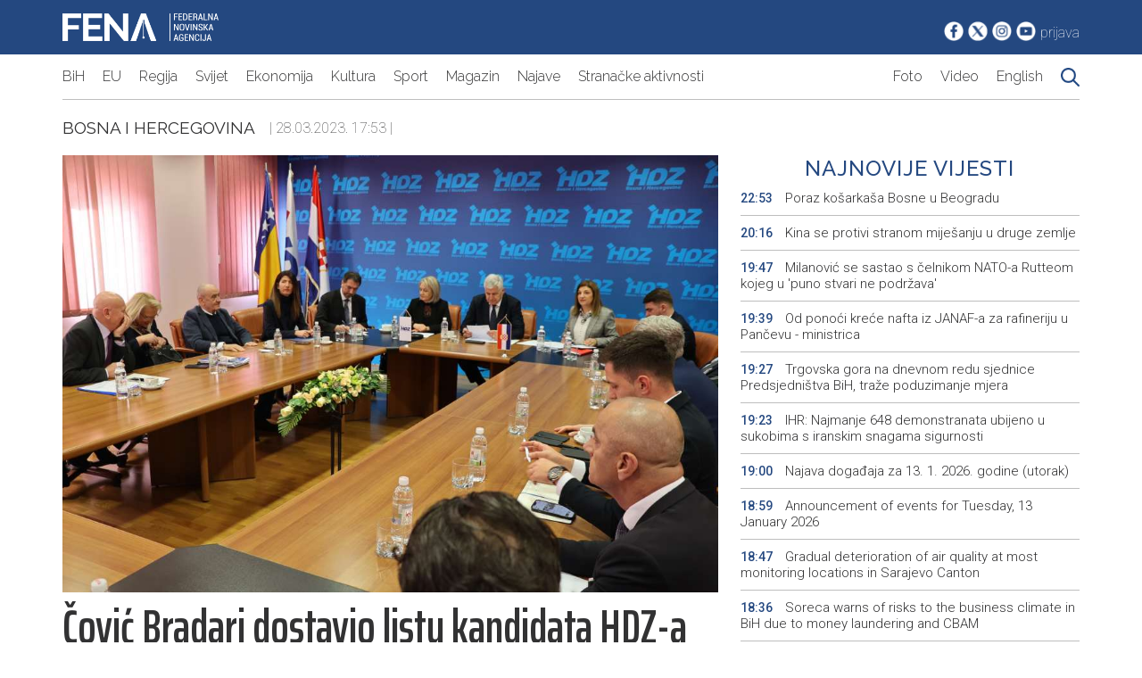

--- FILE ---
content_type: text/html; charset=UTF-8
request_url: https://www.fena.ba/article/1524555/covic-bradari-dostavio-listu-kandidata-hdz-a-bih-za-nove-ministre-u-vladi-fbih
body_size: 7226
content:
<!DOCTYPE html>
<html lang="en">
	<head>
		<meta charset="UTF-8" />
		<meta http-equiv="X-UA-Compatible" content="IE=edge" />
		<meta name="viewport" content="width=device-width, initial-scale=1.0" />
		<title>Fena.ba | Najnovije vijesti iz BiH, regiona i svijeta</title>
		<link rel="preconnect" href="https://fonts.googleapis.com" />
		<link rel="preconnect" href="https://fonts.gstatic.com" crossorigin />
		<link
			href="https://fonts.googleapis.com/css2?family=Raleway:ital,wght@0,100;0,200;0,300;0,400;0,500;0,600;0,700;0,800;0,900;1,400&family=Roboto:ital,wght@0,100;0,300;0,400;0,500;0,700;0,900;1,400&family=Saira+Extra+Condensed:wght@100;300;400;500;600;700;800;900&family=Saira:ital,wght@0,100;0,200;0,300;0,400;0,500;0,600;0,700;0,800;0,900;1,400&display=swap"
			rel="stylesheet"
		/>
		<link rel="stylesheet" href="/assets/css/style-new.css?v=1768276057" />
<link rel="apple-touch-icon" sizes="180x180" href="/assets/images/favicon/apple-touch-icon.png">
<link rel="icon" type="image/png" sizes="32x32" href="/assets/images/favicon/favicon-32x32.png">
<link rel="icon" type="image/png" sizes="16x16" href="/assets/images/favicon/favicon-16x16.png">
<link rel="manifest" href="/assets/images/favicon/site.webmanifest">
		<meta property="og:title" content="Čović Bradari dostavio listu kandidata HDZ-a BiH za nove ministre u Vladi FBiH" />
	<meta property="og:type" content="article" />
	<meta property="og:image" content="https://fena.ba/author/assets/uploads/2023/03/837d5ea46fffe7e4c94c26b6fc1e1c69.JPG" />
	<meta property="og:image:width" content="670" />
	<meta property="og:image:height" content="385" />
	<meta property="og:url" content="https://fena.ba/article/1524555/covic-bradari-dostavio-listu-kandidata-hdz-a-bih-za-nove-ministre-u-vladi-fbih" />
	<meta property="og:description" content="
SARAJEVO, 28. marta (FENA) - Predsjednik Hrvatske demokratske zajednice BiH Dragan Čović uputio je predsjednici Federacije BiH Lidiji Bradari listi kandidata ove stranke za sastav nove Vlade FBiH.
&nbsp;



&nbsp;


&nbsp;" />

	<!-- for Twitter -->
	<meta name="twitter:card" content="summary_large_image" />
	<meta name="twitter:site" content="@agencijafena">
	<meta name="twitter:title" content="Fena.ba | Čović Bradari dostavio listu kandidata HDZ-a BiH za nove ministre u Vladi FBiH" />
	<meta name="twitter:description" content="
SARAJEVO, 28. marta (FENA) - Predsjednik Hrvatske demokratske zajednice BiH Dragan Čović uputio je predsjednici Federacije BiH Lidiji Bradari listi kandidata ove stranke za sastav nove Vlade FBiH.
&nbsp;



&nbsp;


&nbsp;" />
	<meta name="twitter:image" content="https://fena.ba/author/assets/uploads/2023/03/837d5ea46fffe7e4c94c26b6fc1e1c69.JPG" /0>
		<!-- Google tag (gtag.js) -->
<script async src="https://www.googletagmanager.com/gtag/js?id=G-E797VDT89N"></script>
<script>
  window.dataLayer = window.dataLayer || [];
  function gtag(){dataLayer.push(arguments);}
  gtag('js', new Date());

  gtag('config', 'G-E797VDT89N');
</script>
	<!-- Google tag (gtag.js) -->
<script async src="https://www.googletagmanager.com/gtag/js?id=UA-115359-74"></script>
<script>
  window.dataLayer = window.dataLayer || [];
  function gtag(){dataLayer.push(arguments);}
  gtag('js', new Date());

  gtag('config', 'UA-115359-74');
</script>

    <script type="text/javascript">
		var googletag = googletag || {};

		googletag.cmd = googletag.cmd || [];

		(function() {

			var gads = document.createElement('script');

			gads.async = true;

			gads.type = 'text/javascript';

			var useSSL = 'https:' == document.location.protocol;

			gads.src = (useSSL ? 'https:' : 'http:') +

				'//www.googletagservices.com/tag/js/gpt.js';

			var node = document.getElementsByTagName('script')[0];

			node.parentNode.insertBefore(gads, node);

		})();
	</script>

<script type="text/javascript">
		var googletag = googletag || {};

		googletag.cmd = googletag.cmd || [];

		(function() {

			var gads = document.createElement('script');

			gads.async = true;

			gads.type = 'text/javascript';

			var useSSL = 'https:' == document.location.protocol;

			gads.src = (useSSL ? 'https:' : 'http:') +

				'//www.googletagservices.com/tag/js/gpt.js';

			var node = document.getElementsByTagName('script')[0];

			node.parentNode.insertBefore(gads, node);

		})();
	</script>
		<script type="text/javascript">
		googletag.cmd.push(function() {

			googletag.defineSlot('/39568381/BOX_A_360x90', [360, 90], 'div-gpt-ad-1444995435020-1').addService(googletag.pubads());


			googletag.defineSlot('/39568381/BOX_B_360x90', [360, 90], 'div-gpt-ad-1444995435020-3').addService(googletag.pubads());

			googletag.defineSlot('/39568381/BOX_C_360x90', [360, 90], 'div-gpt-ad-1444995435020-5').addService(googletag.pubads());

			googletag.defineSlot('/39568381/BOX_TOP_1170x110', [1140, 110], 'div-gpt-ad-1445161255164-0').addService(googletag.pubads());

			googletag.defineSlot('/39568381/BOX_TOP_970x100', [940, 100], 'div-gpt-ad-1445161255164-1').addService(googletag.pubads());

			googletag.defineSlot('/39568381/BOX_D_360x90', [360, 90], 'div-gpt-ad-1486729122056-0').addService(googletag.pubads());

			googletag.defineSlot('/39568381/BOX_D_293x90', [293, 90], 'div-gpt-ad-1486729122056-1').addService(googletag.pubads());

			googletag.defineSlot('/39568381/BOX_HEADER', [234, 60], 'div-gpt-ad-1486729122056-2').addService(googletag.pubads());

			googletag.defineSlot('/39568381/BOX_Ekonomija_293x90', [293, 90], 'div-gpt-ad-1486730446663-0').addService(googletag.pubads());

			googletag.defineSlot('/39568381/BOX_Ekonomija_360x90', [360, 90], 'div-gpt-ad-1486730446663-1').addService(googletag.pubads());
			googletag.defineSlot('/39568381/BOX_TOP_1_1140X110', [1140, 110],'div-gpt-ad-1675259469136-0').addService(googletag.pubads());
googletag.defineSlot('/39568381/Box_sveVijesti_320x320', [320, 320], 'div-gpt-ad-1675261059238-0').addService(googletag.pubads());
			googletag.enableServices();

		});
	</script> 
	<script data-ad-client="ca-pub-2995810008503132" async="" src="/assets/js/f.txt"></script>
	</head>

	<div id="fb-root"></div>
	<script>
		(function(d, s, id) {
			var js, fjs = d.getElementsByTagName(s)[0];
			if (d.getElementById(id)) return;
			js = d.createElement(s);
			js.id = id;
			js.src = "https://connect.facebook.net/en_US/sdk.js#xfbml=1&version=v3.0";
			fjs.parentNode.insertBefore(js, fjs);
		}(document, 'script', 'facebook-jssdk'));
	</script>

	<script>window.twttr = (function(d, s, id) {
  var js, fjs = d.getElementsByTagName(s)[0],
    t = window.twttr || {};
  if (d.getElementById(id)) return t;
  js = d.createElement(s);
  js.id = id;
  js.src = "https://platform.twitter.com/widgets.js";
  fjs.parentNode.insertBefore(js, fjs);

  t._e = [];
  t.ready = function(f) {
    t._e.push(f);
  };

  return t;
}(document, "script", "twitter-wjs"));</script><body>
		<!--Header starts here-->

		<header id="header">
			<div id="top-header">
				<div class="container lg-px-10 flex justify-between py-15">
					<div id="logo-holder">
						<a href="/" id="logo-link">
							<img
								src="/assets/images/logo.png"
								id="logo"
								class="block"
							/>
						</a>
					</div>
					<div id="social-holder" class="flex items-end">
						<a href="https://www.facebook.com/Agencija.FENA"
							><img
								src="/assets/images/fb_icon.png"
								class="block"
								alt="Bijela Facebook ikonica"
						/></a>
						<a href="https://twitter.com/agencijafena"
							><img
								src="/assets/images/tw_icon.png"
								class="block"
								alt="Bijela Twitter ikonica"
						/></a>
						<a href="https://www.instagram.com/fena.agencija/"
							><img
								src="/assets/images/in_icon.png"
								class="block"
								alt="Bijela Instagram ikonica"
						/></a>
						<a href="https://www.youtube.com/@FederalnanovinskaagencijaFENA"
							><img
								src="/assets/images/yt_icon.png"
								class="block"
								alt="Bijela YouTube ikonica"
						/></a>
												<a href="/author" class="text-white roboto thin">prijava</a>
											</div>
				</div>
			</div>
			<div id="bottom-header">
				<div
					class="container lg-px-10 flex border-bottom border-color-gray justify-between py-15"
					id="menu-holder"
				>
					<button
						id="hamburger-menu"
						class="hamburger hamburger--collapse"
					>
						Meni
					</button>
					<nav id="main-menu" class="flex">
						<a
							href="/category/2"
							class="text-article raleway light block font-size-18"
							>BiH</a
						>
						<a
							href="/category/64"
							class="text-article raleway light block font-size-18"
							>EU</a
						>
						<a
							href="/category/44"
							class="text-article raleway light block font-size-18"
							>Regija</a
						>
						<a
							href="/category/43"
							class="text-article raleway light block font-size-18"
							>Svijet</a
						>
						<a
							href="/category/17"
							class="text-article raleway light block font-size-18"
							>Ekonomija</a
						>
						<a
							href="/category/25"
							class="text-article raleway light block font-size-18"
							>Kultura</a
						>
						<a
							href="/category/27"
							class="text-article raleway light block font-size-18"
							>Sport</a
						>
						<a
							href="/category/46"
							class="text-article raleway light block font-size-18"
							>Magazin</a
						>
						<a
							href="/category/39"
							class="text-article raleway light block font-size-18"
							>Najave</a
						>
						<a
							href="/category/53"
							class="text-article raleway light block font-size-18"
							>Stranačke aktivnosti</a
						>
					</nav>
					<nav id="additional-menu" class="flex">
						<a
							href="/galleries"
							class="text-article raleway light block font-size-18 sm-font-size-16"
							>Foto</a
						>
						<a
							href="/videos"
							class="text-article raleway light block font-size-18 sm-font-size-16"
							>Video</a
						>
						<a
							href="/category/32"
							class="text-article raleway light block font-size-18 sm-font-size-16"
							>English</a
						>
						<a
							href="/search/0"
							class="text-article raleway light block font-size-18 sm-font-size-16"
							><img
								src="/assets/images/search.png"
								class="search-icon"
						/></a>
					</nav>
				</div>
			</div>
		</header>

		<!--Header ends here-->

            	<script src="/assets/js/custom-new.js?v=1768276057"></script>

		<!-- Meta data starts here -->
		<section id="meta-data-header-holder" class="py-20">
			<div class="container lg-px-10 items-center flex">
				<a href="/category/2"
					class="text-article raleway uppercase regular font-size-19"
					>Bosna i Hercegovina</a
				>&nbsp;&nbsp;&nbsp;&nbsp;
				<span class="roboto thin font-size-16 text-article">
					| 28.03.2023. 17:53 |
				</span>
			</div>
		</section>
		<!-- Meta data ends here -->


		<div class="container lg-px-10 grid" id="article-holder">
			<article class="pr-25 sm-pr-0">
				<!--Slider starts here-->
				<div id="article-slider-holder" >
					<div class="slider-holder flex" id="main-slider">
						<img src="/author/assets/uploads/2023/03/l_837d5ea46fffe7e4c94c26b6fc1e1c69.JPG" class="slider-image" onerror="this.onerror=null;this.src='/assets/images/no_image.jpeg'">					</div>
				</div>
				<!--Slider ends here-->

				<!--Main title starts here-->
				<h1 class="text-article saira-extra-condensed semi-bold font-size-53 md-font-size-34 py-10" 
				id="article-heading">
					Čović Bradari dostavio listu kandidata HDZ-a BiH za nove ministre u Vladi FBiH				</h1>
				<!--Main title ends here-->

				<!--Meta info starts here-->
				<div class="saira-extra-condensed semi-bold font-size-22 text-article">
						<span class="text-main uppercase saira-extra-condensed semi-bold font-size-22">FENA</span> Fedzad Forto, Foto: Arhiv				</div>
				<!--Meta info ends here-->

				<!--Article content starts here-->
				<div id="article-content">
									<div class="bold">
						<div class="article-content font-Roboto">
<p>SARAJEVO, 28. marta (FENA) - Predsjednik Hrvatske demokratske zajednice BiH Dragan Čović uputio je predsjednici Federacije BiH Lidiji Bradari listi kandidata ove stranke za sastav nove Vlade FBiH.</p>
<p>&nbsp;</p>
</div>
<div class="bg-gray-100 inArticle widerInArticle false">
<div class="pt-[0rem] textUnder">
<div id="Avaz_v2_InArticle">&nbsp;</div>
</div>
</div>
<div class="article-content font-Roboto">&nbsp;</div>						</div>
											<div class="font-size-18 border border-color-gray p-10">
							Sadržaj dostupan <b>isključivo pretplatnicima</b> FENA servisa. Za više informacija o načinu i 
							uslovima korištenja servisa kontaktirajte <a 
							href="mailto:marketing@fena.ba">marketing@fena.ba</a>.
						</div>
										<p><span class="saira-extra-condensed semi-bold font-size-22 text-article">(FENA) 
						F. F.					</span></p>
					<div class="flex justify-between">
						<div class="flex items-center">
							<a href="/"
							class="saira-extra-condensed semi-bold font-size-22 text-article hover-text-main">
							Početna
						</a>
							<span class="saira-extra-condensed semi-bold font-size-22 text-article pl-10">></span>
						<a href="/category/2"
							class="saira-extra-condensed semi-bold font-size-22 text-article hover-text-main pl-10">
							Bosna i Hercegovina						</a>
						</div>

						<div class="social-share gap-5 flex items-center justify-end">
							<a 
							href="mailto:example@example.com&body=https://fena.ba/1524555/covic-bradari-dostavio-listu-kandidata-hdz-a-bih-za-nove-ministre-u-vladi-fbih">
							<img src="/assets/images/ikona-mail.png" alt="" />
							<a href="https://fena.ba/article/1524555/covic-bradari-dostavio-listu-kandidata-hdz-a-bih-za-nove-ministre-u-vladi-fbih">
								<img src="/assets/images/ikona-facebook.png" alt="" /></a>
							<a href="http://www.linkedin.com/shareArticle?mini=true&url=1524555/covic-bradari-dostavio-listu-kandidata-hdz-a-bih-za-nove-ministre-u-vladi-fbih&title=%C4%8Covi%C4%87+Bradari+dostavio+listu+kandidata+HDZ-a+BiH+za+nove+ministre+u+Vladi+FBiH&source=fena.ba">
								<img src="/assets/images/ikona-linkedin.png" alt="" /></a>
							<a href="#" onclick="window.print()">
								<img src="/assets/images/ikona-printer.png" alt="" /></a>
							<a href="https://twitter.com/intent/tweet?url=https://fena.ba/article/1524555/covic-bradari-dostavio-listu-kandidata-hdz-a-bih-za-nove-ministre-u-vladi-fbih&text=%C4%8Covi%C4%87+Bradari+dostavio+listu+kandidata+HDZ-a+BiH+za+nove+ministre+u+Vladi+FBiH">
								<img src="/assets/images/ikona-twitter.png" alt="" /></a>
							<!-- <a href="#"
								><img src="/assets/images/ikona-messenger.png" alt=""
							/></a> -->
							<a href="whatsapp://send?text=https://fena.ba/article/1524555/covic-bradari-dostavio-listu-kandidata-hdz-a-bih-za-nove-ministre-u-vladi-fbih">
								<img src="/assets/images/ikona-whatsapp.png" alt="" /></a>
							<!-- <a href="#"
								><img src="/assets/images/ikona-zadnja.png" alt=""
							/></a> -->
						</div>
					</div>
					<div class="flex" id="tags-holder">
						<a href="/tag/3270/HDZBIH" class="border border-color-gray regular text-main p-5">HDZBIH</a>
						
					</div>
				</div>
				<!--ARticle content ends here-->
			</article>
			<aside id="second-sidebar">
				<div class="flex items-center flex-column md-mt-10">
					<h3
						class="text-main font-size-24 text-center raleway medium uppercase w-100"
						id="sidebar-desk-title"
					>
						Najnovije vijesti
					</h3>
					<div class="flex flex-column w-100 sidebar-text-holder" id="sidebar-news-holder">
													<a
							href="/article/1660652/poraz-kosarkasa-bosne-u-beogradu"
							class="text-main pb-10 pt-10 border-bottom border-color-gray text-article roboto light font-size-15">
							<span 
								class="roboto medium font-size-14 text-main pr-10">
								22:53</span
							>
							Poraz košarkaša Bosne u Beogradu</a>
													<a
							href="/article/1660651/kina-se-protivi-stranom-mijesanju-u-druge-zemlje"
							class="text-main pb-10 pt-10 border-bottom border-color-gray text-article roboto light font-size-15">
							<span 
								class="roboto medium font-size-14 text-main pr-10">
								20:16</span
							>
							Kina se protivi stranom miješanju u druge zemlje</a>
													<a
							href="/article/1660649/milanovic-se-sastao-s-celnikom-nato-a-rutteom-kojeg-u-puno-stvari-ne-podrzava"
							class="text-main pb-10 pt-10 border-bottom border-color-gray text-article roboto light font-size-15">
							<span 
								class="roboto medium font-size-14 text-main pr-10">
								19:47</span
							>
							Milanović se sastao s čelnikom NATO-a Rutteom kojeg u 'puno stvari ne podržava'</a>
													<a
							href="/article/1660647/od-ponoci-krece-nafta-iz-janaf-a-za-rafineriju-u-pancevu-ministrica"
							class="text-main pb-10 pt-10 border-bottom border-color-gray text-article roboto light font-size-15">
							<span 
								class="roboto medium font-size-14 text-main pr-10">
								19:39</span
							>
							Od ponoći kreće nafta iz JANAF-a za rafineriju u Pančevu - ministrica</a>
													<a
							href="/article/1660645/trgovska-gora-na-dnevnom-redu-sjednice-predsjednistva-bih-traze-poduzimanje-mjera"
							class="text-main pb-10 pt-10 border-bottom border-color-gray text-article roboto light font-size-15">
							<span 
								class="roboto medium font-size-14 text-main pr-10">
								19:27</span
							>
							Trgovska gora na dnevnom redu sjednice Predsjedništva BiH, traže poduzimanje mjera </a>
													<a
							href="/article/1660644/ihr-najmanje-648-demonstranata-ubijeno-u-sukobima-s-iranskim-snagama-sigurnosti"
							class="text-main pb-10 pt-10 border-bottom border-color-gray text-article roboto light font-size-15">
							<span 
								class="roboto medium font-size-14 text-main pr-10">
								19:23</span
							>
							IHR: Najmanje  648 demonstranata ubijeno u sukobima s iranskim snagama sigurnosti </a>
													<a
							href="/article/1660642/najava-dogadjaja-za-13-1-2026-godine-utorak"
							class="text-main pb-10 pt-10 border-bottom border-color-gray text-article roboto light font-size-15">
							<span 
								class="roboto medium font-size-14 text-main pr-10">
								19:00</span
							>
							Najava događaja za 13. 1. 2026. godine (utorak)</a>
													<a
							href="/article/1660643/announcement-of-events-for-tuesday-13-january-2026"
							class="text-main pb-10 pt-10 border-bottom border-color-gray text-article roboto light font-size-15">
							<span 
								class="roboto medium font-size-14 text-main pr-10">
								18:59</span
							>
							Announcement of events for Tuesday, 13 January 2026</a>
													<a
							href="/article/1660641/gradual-deterioration-of-air-quality-at-most-monitoring-locations-in-sarajevo-canton"
							class="text-main pb-10 pt-10 border-bottom border-color-gray text-article roboto light font-size-15">
							<span 
								class="roboto medium font-size-14 text-main pr-10">
								18:47</span
							>
							Gradual deterioration of air quality at most monitoring locations in Sarajevo Canton</a>
													<a
							href="/article/1660638/soreca-warns-of-risks-to-the-business-climate-in-bih-due-to-money-laundering-and-cbam"
							class="text-main pb-10 pt-10 border-bottom border-color-gray text-article roboto light font-size-15">
							<span 
								class="roboto medium font-size-14 text-main pr-10">
								18:36</span
							>
							Soreca warns of risks to the business climate in BiH due to money laundering and CBAM</a>
											</div>
				</div>

				<div class="flex justify-between gap-10 mt-10" id="sidebar-button-holder">
					<a href="https://www.fena.ba/category/32#1" class="btn btn-main w-100">fena.news</a>
					<a href="https://www.fena.biz/" class="btn btn-main w-100">fena.biz</a>
				</div>
				<!--CAtegory news starts here-->
				<a href="/category/2" 
				class="text-main font-size-19 flex gap-10 mt-50 md-mt-10" >
				|
					<h2 class="font-size-22 raleway uppercase regular">
						Bosna i Hercegovina					</h2>
					|
					</a>

				<div class="flex flex-column gap-10 mt-10">
										<div
						class="flex flex-column border-bottom border-color-gray pb-10">
						<span class="flex text-main roboto medium font-size-13">
							12.01.2026 19:27						</span>
						<a href="/article/1660645/trgovska-gora-na-dnevnom-redu-sjednice-predsjednistva-bih-traze-poduzimanje-mjera						" class="text-article mt-5 roboto light font-size-15">
							Trgovska gora na dnevnom redu sjednice Predsjedništva BiH, traže poduzimanje mjera 						</a>
					</div>
											<div
						class="flex flex-column border-bottom border-color-gray pb-10">
						<span class="flex text-main roboto medium font-size-13">
							12.01.2026 18:30						</span>
						<a href="/article/1660639/postepeno-pogorsanje-kvalitete-zraka-na-vecini-mjernih-lokacija-u-kantonu-sarajevo						" class="text-article mt-5 roboto light font-size-15">
							Postepeno pogoršanje kvalitete zraka na većini mjernih lokacija u Kantonu Sarajevo 						</a>
					</div>
											<div
						class="flex flex-column border-bottom border-color-gray pb-10">
						<span class="flex text-main roboto medium font-size-13">
							12.01.2026 18:19						</span>
						<a href="/article/1660637/potpisani-ugovori-za-15-turistickih-projekata-u-hnz-u						" class="text-article mt-5 roboto light font-size-15">
							Potpisani ugovori za 15 turističkih projekata u HNŽ-u						</a>
					</div>
											<div
						class="flex flex-column border-bottom border-color-gray pb-10">
						<span class="flex text-main roboto medium font-size-13">
							12.01.2026 18:14						</span>
						<a href="/article/1660634/soreca-upozorava-na-rizike-za-poslovni-ambijent-u-bih-zbog-pranja-novca-i-cbam-a						" class="text-article mt-5 roboto light font-size-15">
							Soreca upozorava na rizike za poslovni ambijent u BiH zbog pranja novca i CBAM-a						</a>
					</div>
											
				</div>
				<!--Category news ends here-->

				<div class="flex flex-column mt-50 md-mt-10 items-center">
<!--Commercial starts here-->
		<!-- /39568381/Box_sveVijesti_320x320 -->
		<div id='div-gpt-ad-1675172349693-0' style='min-width: 320px; min-height: 320px;'>
  <script>
    googletag.cmd.push(function () { googletag.display('div-gpt-ad-1675172349693-0'); });
  </script>
</div>
		<!--Commercial ends here-->
				</div>
			</aside>
		</div>

				<div class="container lg-px-10 pt-20 pb-10 flex">
			<h2
				class="section-title bold font-size-24 uppercase text-main">
							Vezane vijesti
						</h2>
		</div>
		<div class="container lg-px-10 grid grid-3 sm-grid-1 gap-20">

					<a href="/article/1660383/priopcenje-za-javnost-hdz-a-bih" class="promo-link-holder">
				<img src="/author/assets/uploads/2026/01/m_343a990256f5198bcfac420f62d99ff5.jpeg" class="thumbnail" 
				onerror="this.onerror=null;this.src='/assets/images/no_image.jpeg'" loading="lazy" decoding="async" />
				<h2 class="promo-title">
					Priopćenje za javnost HDZ-a BiH				</h2>
			</a>

					<a href="/article/1657200/priopcenje-za-javnost-hdz-a-bih" class="promo-link-holder">
				<img src="/author/assets/uploads/2025/12/m_41ed7ceae555494dfe8168400c897eb7.jpeg" class="thumbnail" 
				onerror="this.onerror=null;this.src='/assets/images/no_image.jpeg'" loading="lazy" decoding="async" />
				<h2 class="promo-title">
					Priopćenje za javnost HDZ-a BiH				</h2>
			</a>

					<a href="/article/1656496/zajednicka-sjednica-hdz-a-bih-i-hdz-a-potvrda-kontinuiranog-dijaloga-i-suradnje" class="promo-link-holder">
				<img src="/author/assets/uploads/2025/12/m_f72ed978804d7746a827437934eb7489.jpeg" class="thumbnail" 
				onerror="this.onerror=null;this.src='/assets/images/no_image.jpeg'" loading="lazy" decoding="async" />
				<h2 class="promo-title">
					Zajednička sjednica HDZ-a BiH i HDZ-a: Potvrda kontinuiranog dijaloga i suradnje				</h2>
			</a>

				</div>

					<script>
if (document.getElementById("main-slider")) {
                                slider(document.querySelector("#main-slider"));
}
const removeNote = () => {
			document.getElementById("note").remove();
		
		}

		document.getElementById("dismiss").addEventListener("click", removeNote);
</script>

 <!--Promo section starts here-->
		<section id="promo-section" class="mt-20">
			<div class="container lg-px-10">
				<a href="#"
					><h2
						class="section-title bold font-size-24 uppercase text-main"
					>
						Promo
					</h2></a
				>
			</div>
			<div class="container lg-px-10 grid grid-3 sm-grid-1 gap-10">
				                <a href="/article/1659644/nova-m-tel-usluga-roming-internet-tarifne-opcije-uz-ukljuceno-putno-osiguranje" class="promo-link-holder">
		    <img src="/author/assets/uploads/2026/01/m_745bd968cc49bf8c83388fccb6443d88.jpg"  onerror="this.onerror=null;this.src='/assets/images/no_image.jpeg'" class="thumbnail">
		    <h2 class="promo-title">
						Nova m:tel usluga: Roming internet tarifne opcije uz uključeno putno osiguranje					</h2>
                </a>
                            <a href="/article/1659489/m-tel-nova-godina-u-m-tel-u-donosi-nove-nize-cijene-telefona" class="promo-link-holder">
		    <img src="/author/assets/uploads/2026/01/m_a5752a57e6ebe986d17e6ed5b090d84d.jpg"  onerror="this.onerror=null;this.src='/assets/images/no_image.jpeg'" class="thumbnail">
		    <h2 class="promo-title">
						m:tel: Nova godina u m:tel-u donosi nove, niže cijene telefona					</h2>
                </a>
                            <a href="/article/1659103/novogodisnjim-paketicima-telemach-uljepsao-praznike-633-malisana-u-14-gradova" class="promo-link-holder">
		    <img src="/author/assets/uploads/2025/12/m_8969abb8c12cf68e99b245364107b6c3.jpg"  onerror="this.onerror=null;this.src='/assets/images/no_image.jpeg'" class="thumbnail">
		    <h2 class="promo-title">
						Novogodišnjim paketićima Telemach uljepšao praznike 633 mališana u 14 gradova					</h2>
                </a>
            			
			</div>
		</section><footer id="footer" class="bg-gray pb-20 mt-40">
			<div class="container lg-px-10 grid grid-4 sm-grid-1 gap-30 py-20">
				<a href="https://www.newsalliance.org/" class="flex justify-center">
					<img src="/assets/images/Eana.png" alt="" />
				</a>
				<a href="https://abnase.com/" class="flex justify-center">
					<img src="/assets/images/abna-se.png" alt="" />
				</a>

				<a href="https://www.vzs.ba/"  class="flex justify-center">
					<img src="/assets/images/VSZ_x48.png" alt="" />
				</a>
				<a href="https://www.aman-alliance.org" class="flex justify-center">
					<img src="/assets/images/aman_x48_2.png" alt="" />
				</a>
			</div>
			<section class="bg-dark-gray py-20">
				<div class="container lg-px-10 grid grid-5 sm-grid-1">
					<div class="flex flex-column">
						<h6 class="bold text-white">Vijesti</h6>
						<a href="/category/2" class="text-white mt-20">BiH</a>
						<a href="/category/43" class="text-white mt-5">Svijet</a>
						<a href="/category/44" class="text-white mt-5">Regija</a>
						<a href="/category/17" class="text-white mt-5">Ekonomija</a>
						<a href="/category/25" class="text-white mt-5">Kultura</a>
						<a href="/category/46" class="text-white mt-5">Magazin</a>
						<a href="/category/27" class="text-white mt-5">Sport</a>
						<a href="/category/39" class="text-white mt-5">Najave</a>
						<a href="/category/22" class="text-white mt-5"
							>Servisne informacije</a
						>
						<a href="/category/53" class="text-white mt-5"
							>Stranačke aktivnosti</a
						>
					</div>

					<div class="flex flex-column">
						<h6 class="bold text-white">Resursi</h6>
						<a href="/category/32" class="text-white mt-20">News in English</a>
						<a href="/galleries" class="text-white mt-5">Foto servis</a>
						<a href="/videos" class="text-white mt-5">Video servis</a>
					</div>

					<div class="flex flex-column">
						<h6 class="bold text-white">Fena</h6>
						<a href="/page/o-agenciji" class="text-white mt-20">O agenciji</a>
						<a href="/page/misija-vizija" class="text-white mt-5">Misija i vizija</a>
						<a href="/page/kontakt" class="text-white mt-5">Kontakt</a>
						<a href="/page/uslovi-koristenja" class="text-white mt-5"
							>Uslovi korištenja</a
						>
						<a href="/page/izjava-o-privatnosti" class="text-white mt-5"
							>Izjava o privatnosti</a
						>
					</div>

					<div class="flex flex-column">
						<h6 class="bold text-white">Dokumenti</h6>
						<a href="/page/politika-kvaliteta" class="text-white mt-20"
							>Politika kvaliteta</a
						>
						<a href="/page/javne-nabavke" class="text-white mt-5">Javne nabavke</a>
						<a href="/page/javni-oglasi" class="text-white mt-5">Javni oglasi</a>
						<a href="/page/pristup-informacijama" class="text-white mt-5"
							>Pristup informacijama</a
						>
						<a href="/page/plan-integriteta" class="text-white mt-5">Plan integriteta</a>
						<a href="/page/akti" class="text-white mt-5">Akti</a>
					</div>

					<div class="flex flex-column items-center">
						<a
							href="https://www.fena.ba/category/32#1"
							class="text-white bold font-size-19 pb-50 border-bottom border-color-gray"
							>FENA.NEWS</a
						>
						<a href="https://www.fena.biz/" class="text-white bold font-size-19 pt-50"
							>FENA.BIZ</a
						>
					</div>
				</div>
			</section>
			<section>
				<div class="container lg-px-10 py-15">
					<span class="regular text-white"
						>JU Federalna novinska agencija (FENA) - Sva prava
						zadržana</span
					>
				</div>
			</section>
		</footer>

		<!--Promo section ends here-->
		<!--Scripts start here-->
		<script src="/assets/js/custom-new.js"></script>
		<!--Scripts end here-->
	</body>
</html>

--- FILE ---
content_type: text/css
request_url: https://www.fena.ba/assets/css/style-new.css?v=1768276057
body_size: 3767
content:
:root {
	--main-color: #244880;
	--secondary-color: #021c6d;
	--black: #000;
	--white: #fff;
	--text: #323233;
	--gray: #bebebe;
	--medium-gray: #5e5e5e;
	--dark-gray: #2b2b2b;
	--flash-color: rgb(148, 0, 0);
}
* {
	margin: 0;
	padding: 0;
	box-sizing: border-box;
	font-size: 16px;
	font-family: "Raleway", sans-serif;
}

html {
	scroll-behavior: smooth;
}

/**
	LAYOUT
**/
.col-1-1 {
	width: 100%;
	max-width: 100%;
}
.col-1-2 {
	width: 50%;
	max-width: 50%;
}
.col-1-4 {
	width: 25%;
	max-width: 25%;
}

.col-3-4 {
	width: 75%;
	max-width: 75%;
}
.col-1-3 {
	width: 33.333%;
	max-width: 33.333%;
}
.col-2-3 {
	width: 66.666%;
	max-width: 66.666%;
}

.w-100 {
	width: 100%;
}
/**
      DISPLAY
**/
.flex {
	display: flex;
}
.grid {
	display: grid;
}

.inline-block {
	display: inline-block;
}

.flex-column {
	flex-direction: column;
}
.block {
	display: block;
}

/**
      JUSTIFY-CONTENT
**/
.justify-between {
	justify-content: space-between;
}

.justify-center {
	justify-content: center;
}

.justify-end {
	justify-content: flex-end;
}
/**
      ALIGN-ITEMS
**/
.items-end {
	align-items: flex-end;
}
.items-center {
	align-items: center;
}

/**
	ALIGN-SELF
**/
.self-start {
	align-self: flex-start;
}
/**
      COLORS
**/
.text-main {
	color: var(--main-color);
}

.hover-text-main:hover {
	color: var(--main-color);
}
.text-white {
	color: var(--white);
}

.text-article {
	color: var(--text);
}

.text-flash {
	color: var(--flash-color);
}

/**
GRID
**/
.grid-5 {
	grid-template-columns: repeat(5, 1fr);
	grid-template-rows: auto;
}
.grid-4 {
	grid-template-columns: repeat(4, 1fr);
	grid-template-rows: auto;
}

.grid-3 {
	grid-template-columns: repeat(3, 1fr);
	grid-template-rows: auto;
}

.gap-10 {
	gap: 10px;
}
/**
MARGIN
**/
.mt-5 {
	margin-top: 5px;
}
.mt-10 {
	margin-top: 10px;
}
.mt--10 {
	margin-top: -10px;
}
.mt-20 {
	margin-top: 20px;
}
.mt-30 {
	margin-top: 30px;
}
.mt-40 {
	margin-top: 40px;
}

.mt-50 {
	margin-top: 50px;
}
.mb-20 {
	margin-bottom: 20px;
}
.ml-20 {
	margin-left: 20px;
}
/**
      PADDING
**/
.p-5 {
	padding: 5px;
}
.p-10 {
	padding: 10px;
}
.p-20 {
	padding: 20px;
}
.py-10 {
	padding: 10px 0;
}
.py-15 {
	padding: 15px 0;
}
.py-20 {
	padding: 20px 0;
}
.py-40 {
	padding: 40px 0;
}
.px-10 {
	padding: 0 10px;
}
.pt-5 {
	padding-top: 5px;
}
.pt-10 {
	padding-top: 10px;
}
.pt-15 {
	padding-top: 15px;
}

.pt-20 {
	padding-top: 20px;
}
.pt-50 {
	padding-top: 50px;
}
.pl-10 {
	padding-left: 10px;
}
.pl-20 {
	padding-left: 20px;
}
.pb-0 {
	padding-bottom: 0;
}
.pb-5 {
	padding-bottom: 5px;
}
.pb-10 {
	padding-bottom: 10px;
}
.pb-20 {
	padding-bottom: 20px;
}
.pb-40 {
	padding-bottom: 40px;
}
.pb-50 {
	padding-bottom: 50px;
}
.pr-10 {
	padding-right: 10px;
}
.pr-20 {
	padding-right: 20px;
}
.pr-25 {
	padding-right: 25px;
}
.pr-40 {
	padding-right: 40px;
}
.pr-50 {
	padding-right: 50px;
}
/**
 FONT-SIZE
 **/
.font-size-12 {
	font-size: 12px;
}
.font-size-13 {
	font-size: 13px;
}
.font-size-14 {
	font-size: 14px;
}
.font-size-15 {
	font-size: 15px;
}
.font-size-16 {
	font-size: 16px;
}
.font-size-17 {
	font-size: 17px;
}
.font-size-19 {
	font-size: 19px;
}

.font-size-22 {
	font-size: 22px;
}

.font-size-24 {
	font-size: 24px;
}

.font-size-34 {
	font-size: 34px;
}

.font-size-43 {
	font-size: 43px;
}
.font-size-53 {
	font-size: 53px;
}

/**
FONT FAMILY
**/
.roboto {
	font-family: "Roboto", sans-serif;
}
.raleway {
	font-family: "Raleway", sans-serif;
}
.saira-extra-condensed {
	font-family: "Saira Extra Condensed", sans-serif;
	line-height: 1.1;
}
/**
FONT-WEIGHT
**/
.thin {
	font-weight: 100;
}
.light {
	font-weight: 300;
}
.regular {
	font-weight: 400;
}
.medium {
	font-weight: 500;
}
.semi-bold {
	font-weight: 600;
}
.bold,
.bold p,
#article-content .bold p {
	font-weight: 700;
}

.extra-bold {
	font-weight: 900;
}
/**
TEXT-TRANSFORM
**/

.uppercase {
	text-transform: uppercase;
}

/**
TEXT-ALIGN
**/

.text-center {
	text-align: center;
}
/**
 TEXT-SHADOW
**/
.text-shadow-1 {
	text-shadow: 0 2px 5px rgba(0, 0, 0, 0.5);
}

/**
 BORDER
**/

.border {
	border: 1px solid;
}

.border-bottom {
	border-bottom: 1px solid;
}

.border-left {
	border-left: 1px solid;
}

.border-right {
	border-right: 1px solid;
}

.border-top {
	border-top: 1px solid;
}
.border-color-main {
	border-color: var(--main-color);
}
.border-color-gray {
	border-color: var(--gray);
}
.container {
	max-width: 1140px;
	margin: 0 auto;
}

/**
	GAP
**/
.gap-5 {
	gap: 5px;
}
.gap-10 {
	gap: 10px;
}

.gap-20 {
	gap: 20px;
}

.gap-30 {
	gap: 30px;
}

/**
	BACKGROUND
**/

.bg-gray {
	background-color: var(--medium-gray);
}

.bg-dark-gray {
	background-color: var(--dark-gray);
}
/*************************************

CUSTOM CSS

*************************************/
a {
	text-decoration: none;
}
#hamburger-menu {
	display: none;
}

.search-icon {
	width: 21px;
}

.arrow-down {
	transform: rotate(180deg);
}
.thumbnail {
	max-width: 100%;
	aspect-ratio: 3/2;
	object-fit: cover;
	width: 100%;
}
.btn {
	padding: 10px 20px;
	display: block;
	text-align: center;
	border: 0;
}

.btn-main {
	background-color: var(--main-color);
	color: white;
}

.btn-main:hover {
	background-color: white;
	color: var(--main-color);
}

.btn-search {
	padding: 7px 15px;
	border: 1px solid var(--gray);
	border-left: 0;
	background-color: white;
}

.btn-outline {
	border: 1px solid var(--gray);
	color: var(--main-color);
}

.btn-outline:hover {
	background-color: var(--main-color);
	color: white;
}
.btn-search img {
	height: 14px;
}

.icon-camera,
.icon-video {
	max-height: 13px;
}

.media-icon-holder {
	display: flex;
	flex-direction: row;
	gap: 5px;
	position: absolute;
	top: 20px;
	left: 20px;
}
.list .media-icon-holder,
article .media-icon-holder,
.category-single-news-holder .media-icon-holder {
	position: static;
	top: 0;
	left: 0;
}
.media-icon-holder img {
	filter: brightness(0) invert(1) drop-shadow(0px 0px 2px rgba(0, 0, 0, 0.5));
}

.list .media-icon-holder img,
article .media-icon-holder img,
.category-single-news-holder .media-icon-holder img {
	filter: none;
}

#main-slider .media-icon-holder .icon {
	max-height: 25px;
}

.search-input {
	width: 100%;
	display: flex;
	padding: 7px 15px;
	border: 1px solid var(--gray);
	border-right: 0;
}

.section-title {
	font-family: "Saira Extra Condensed", sans-serif;
	line-height: 0.7;
}
/********************
SLIDER
********************/
.slider-holder {
	position: relative;
}
.dots-holder {
	position: absolute;
	right: 20px;
	top: 20px;
}
.dots-holder .slider-dot:not(:last-child) {
	margin-right: 10px;
}
.slider-dot {
	border: 1px solid var(--white);
	width: 20px;
	height: 20px;
	border-radius: 20px;
	box-shadow: 0px 0px 5px rgba(0, 0, 0, 0.5);
}
.slider-arrow {
	position: absolute;
	top: 50%;
	transform: translateY(-50%);
	max-width: 30px;
	opacity: 0.5;
	filter: drop-shadow(0px 0px 5px rgba(0, 0, 0, 0.5));
}

.slider-arrow:hover {
	opacity: 1;
	filter: drop-shadow(0px 0px 5px rgba(0, 0, 0, 1));
}

.arrow-right {
	right: 20px;
}

.arrow-left {
	transform: translateY(-50%) rotate(180deg);
	left: 20px;
}
.active-dot {
	background-color: var(--white);
}
.slider-item {
	width: 100%;
	min-width: 100%;
	position: relative;
	height: 100%;
}
.slider-image {
	max-width: 100%;
	max-height: 100%;
	height: 100%;
	object-fit: cover;
	min-width: 100%;
}

.slider-title {
	position: absolute;
	bottom: 20px;
	left: 10px;
	font-family: "Saira Extra Condensed", sans-serif;
	line-height: 1.1;
	text-shadow: 2px 0px 3px rgb(0 0 0);

	overflow: hidden;
	text-overflow: ellipsis;
	display: -webkit-box;
	-webkit-line-clamp: 2;
	line-clamp: 2;
	-webkit-box-orient: vertical;
}

/********************
HEADER
********************/

#top-header {
	background-color: var(--main-color);
}
#bottom-header {
	background-color: white;
	transition: 0.3s;
}
#bottom-header.sticky {
	position: -webkit-sticky;
	position: fixed;
	top: 0;
	width: 100%;
	background-color: white;
	border-bottom: 1px solid var(--main-color);
	z-index: 9;
}

#bottom-header.sticky .container {
	border-bottom: 0 solid transparent !important;
}
#logo {
	max-width: 175px;
}

#social-holder a {
	margin-left: 5px;
}

#social-holder img {
	height: 22px;
}

#main-menu,
#additional-menu {
	height: 20px;
}
#main-menu a:not(:last-child),
#additional-menu a:not(:last-child) {
	margin-right: 20px;
}

/********************
HERO
********************/
/* #main-slider,
#main-slider .slider-item {
	max-height: 469px;
} */

#sidebar-news-holder {
	overflow: hidden;
}

#sidebar-news-holder:hover {
	overflow-y: scroll;
}

#sidebar-desk-title {
	letter-spacing: 1px;
}

/**
Video holder
**/
.video-item,
.photo-item {
	border: 1px solid var(--gray);
	background: var(--main-color);
}

.photo-item,
.video-item {
	display: flex;
	flex-direction: column;
}
.video-thumbnail,
.photo-thumbnail {
	max-width: 100%;
	width: 100%;
	object-fit: cover;
	display: block;
}
.video-thumbnail {
	aspect-ratio: 16/9;
	height: auto;
}

.photo-thumbnail {
	aspect-ratio: 3/2;
	height: auto;
}
.video-title-holder,
.photo-title-holder {
	padding: 10px;
	flex-grow: 1;
	display: flex;
	flex-direction: column;
	justify-content: space-between;
}

.video-title,
.photo-title {
	overflow: hidden;
	text-overflow: ellipsis;
	display: -webkit-box;
	-webkit-line-clamp: 3;
	line-clamp: 3;
	-webkit-box-orient: vertical;
}

.video-grid-holder,
.photo-grid-holder {
	gap: 10px;
}

/**
NEWS HOLDER
**/
#first-news-section .grid-3,
#second-news-section .grid-3 {
	gap: 10px;
}

.single-news {
	position: relative;
}
.single-news img {
	max-width: 100%;
	width: 100%;
	height: 247px;
	object-fit: cover;
}
.single-news-title {
	position: absolute;
	bottom: 10px;
	left: 10px;
	width: calc(100% - 20px);
	font-family: "Saira Extra Condensed", sans-serif;
	line-height: 1.1;
	font-size: 30px;

	overflow: hidden;
	text-overflow: ellipsis;
	display: -webkit-box;
	-webkit-line-clamp: 2;
	line-clamp: 2;
	-webkit-box-orient: vertical;
}

#grid-magazin {
	grid-template-columns: calc(33.33333% - 7px) 66.6666%;
	grid-template-rows: auto;
	gap: 10px;
}

#servisne-news-holder {
	max-height: 255.66px;
	height: 100%;
	overflow: hidden;
	border-left: 1px solid var(--gray);
	border-right: 1px solid var(--gray);
	padding: 10px;
	margin-top: 10px;
}

#servisne-news-holder:hover {
	overflow-y: scroll;
}

.promo-title {
	font-size: 17px;
	font-family: "Roboto", sans-serif;
	font-weight: 300;
	color: var(--text);
}

#promo-section .grid-3 {
	margin-top: 10px;
}
/***********************************************************************

					ARTICLE

***********************************************************************/

#article-holder {
	grid-template-columns: 66.6666% 33.33333%;
	grid-template-rows: auto;
}

#article-content p {
	margin: 20px 0;
	color: var(--text);
	font-family: "roboto", sans-serif;
	font-weight: 300;
	font-size: 18px;
}

#article-content p iframe {
	display: block;
	margin: 0 auto;
	width: 100%;
	max-height: 600px;
	aspect-ratio: 16/9;
}

#article-heading {
	line-height: 1.1;
}

#article-content p img {
	max-width: 100%;
	max-height: 600px;
	object-fit: contain;
	display: block;
	margin: 0 auto;
}

#tags-holder {
	margin-top: 10px;
	gap: 10px;
}

/***********************************************************************

					CATEGORY

***********************************************************************/

#category-hero .grid {
	grid-template-columns: 66.6666% 33.3333%;
	grid-template-rows: auto;
	gap: 20px;
}

#category-news-holder .category-single-news-holder {
	margin-top: 20px;
}

.category-icons-holder img:not(:first-child) {
	margin-left: 10px;
}

#video-article iframe,
#video-article video {
	width: 100%;
	aspect-ratio: 16/9;
	max-height: 600px;
}

#all-news a {
	max-width: calc(100% - 50px);
}

.pagination-active {
	background-color: var(--main-color);
	color: var(--white);
}

/***********************************************************************

					RESPONSIVENESS

***********************************************************************/

@media (max-width: 1140px) {
	.lg-px-10 {
		padding-left: 10px;
		padding-right: 10px;
	}

	.single-news img {
		height: auto;
		aspect-ratio: 3/2;
	}

	.lg-none {
		display: none;
	}
}

/* @media (max-width: 991px) {
	#main-slider,
	#main-slider .slider-item,
	.slide-image {
		height: 430px;
	}
} */

@media (max-width: 875px) {
	#hamburger-menu {
		display: block;
	}

	#main-menu {
		display: none;
	}

	#menu-holder {
		position: relative;
	}
	#main-menu.mobile-menu-active {
		display: flex;
		flex-direction: column;
		background: var(--white);
		align-content: center;
		justify-content: center;
		position: absolute;
		width: calc(100% - 20px);
		height: auto;
		bottom: 0;
		transform: translateY(100%);
		z-index: 999;
		border: 1px solid var(--gray);
		border-top: 0;
	}

	.sticky #main-menu.mobile-menu-active {
		border-color: var(--main-color);
	}

	#main-menu a:not(:last-child) {
		margin-right: 0;
		border-bottom: 1px solid var(--gray);
	}

	#main-menu a {
		padding: 10px 15px;
		text-align: center;
	}

	/* #main-slider,
	#main-slider .slider-item,
	.slider-image {
		height: 380px;
	} */
}

@media (max-width: 787px) {
	.md-flex-column {
		flex-direction: column;
	}
	.md-col-1-1 {
		width: 100%;
		max-width: 100%;
	}

	.md-pr-0 {
		padding-right: 0;
	}
	.md-pt-10 {
		padding-top: 10px;
	}

	.md-aspect-3-2 {
		aspect-ratio: 3/2;
	}
	.md-mt-10 {
		margin-top: 10px;
	}

	.md-grid-2 {
		grid-template-columns: repeat(2, 1fr);
	}

	.md-gap-10 {
		gap: 10px;
	}

	/* #main-slider,
	#main-slider .slider-item,
	.slider-image {
		height: 100%;
		aspect-ratio: 3/2;
	} */

	.md-font-size-34 {
		font-size: 34px;
	}

	.md-font-size-30 {
		font-size: 30px;
	}

	.slider-title {
		max-height: 76px;
	}
	#tags-holder {
		flex-wrap: wrap;
	}
}

@media (max-width: 600px) {
	.sm-grid-1 {
		grid-template-columns: 100%;
	}

	.sm-font-size-16 {
		font-size: 16px;
	}

	.sm-pr-0 {
		padding-right: 0;
	}

	#grid-magazin,
	#article-holder {
		grid-template-columns: 100%;
	}

	.video-title,
	.photo-title {
		max-height: 61px;
	}

	.single-news-title {
		max-height: 66px;
	}

	#servisne-news-holder,
	#sidebar-news-holder {
		overflow-y: scroll;
	}
}

#page-content article p {
	margin: 20px 0;
}

#page-content article h1 {
	font-size: 30px;
	font-family: "Saira Extra Condensed", sans-serif;
}
#page-content article hr {
	margin: 30px 0;
}

#page-content article ul,
#page-content article ol {
	margin: 20px 0;
	padding-left: 40px;
}


--- FILE ---
content_type: text/plain
request_url: https://www.fena.ba/assets/js/f.txt
body_size: 50254
content:
(function(sttc){/* 
 
 Copyright The Closure Library Authors. 
 SPDX-License-Identifier: Apache-2.0 
*/ 
var p;function aa(a){var b=0;return function(){return b<a.length?{done:!1,value:a[b++]}:{done:!0}}}var ba="function"==typeof Object.defineProperties?Object.defineProperty:function(a,b,c){if(a==Array.prototype||a==Object.prototype)return a;a[b]=c.value;return a}; 
function ca(a){a=["object"==typeof globalThis&&globalThis,a,"object"==typeof window&&window,"object"==typeof self&&self,"object"==typeof global&&global];for(var b=0;b<a.length;++b){var c=a[b];if(c&&c.Math==Math)return c}throw Error("Cannot find global object");}var da=ca(this),ea="function"===typeof Symbol&&"symbol"===typeof Symbol("x"),q={},fa={};function u(a,b){var c=fa[b];if(null==c)return a[b];c=a[c];return void 0!==c?c:a[b]} 
function x(a,b,c){if(b)a:{var d=a.split(".");a=1===d.length;var e=d[0],f;!a&&e in q?f=q:f=da;for(e=0;e<d.length-1;e++){var g=d[e];if(!(g in f))break a;f=f[g]}d=d[d.length-1];c=ea&&"es6"===c?f[d]:null;b=b(c);null!=b&&(a?ba(q,d,{configurable:!0,writable:!0,value:b}):b!==c&&(void 0===fa[d]&&(fa[d]=ea?da.Symbol(d):"$jscp$"+d),ba(f,fa[d],{configurable:!0,writable:!0,value:b})))}} 
x("Symbol",function(a){function b(e){if(this instanceof b)throw new TypeError("Symbol is not a constructor");return new c("jscomp_symbol_"+(e||"")+"_"+d++,e)}function c(e,f){this.g=e;ba(this,"description",{configurable:!0,writable:!0,value:f})}if(a)return a;c.prototype.toString=function(){return this.g};var d=0;return b},"es6"); 
x("Symbol.iterator",function(a){if(a)return a;a=(0,q.Symbol)("Symbol.iterator");for(var b="Array Int8Array Uint8Array Uint8ClampedArray Int16Array Uint16Array Int32Array Uint32Array Float32Array Float64Array".split(" "),c=0;c<b.length;c++){var d=da[b[c]];"function"===typeof d&&"function"!=typeof d.prototype[a]&&ba(d.prototype,a,{configurable:!0,writable:!0,value:function(){return ha(aa(this))}})}return a},"es6"); 
function ha(a){a={next:a};a[u(q.Symbol,"iterator")]=function(){return this};return a}function ia(a){return a.raw=a}function y(a){var b="undefined"!=typeof q.Symbol&&u(q.Symbol,"iterator")&&a[u(q.Symbol,"iterator")];return b?b.call(a):{next:aa(a)}}function ja(a){if(!(a instanceof Array)){a=y(a);for(var b,c=[];!(b=a.next()).done;)c.push(b.value);a=c}return a}var ka="function"==typeof Object.create?Object.create:function(a){function b(){}b.prototype=a;return new b},la; 
if(ea&&"function"==typeof Object.setPrototypeOf)la=Object.setPrototypeOf;else{var ma;a:{var na={a:!0},oa={};try{oa.__proto__=na;ma=oa.a;break a}catch(a){}ma=!1}la=ma?function(a,b){a.__proto__=b;if(a.__proto__!==b)throw new TypeError(a+" is not extensible");return a}:null}var pa=la; 
function z(a,b){a.prototype=ka(b.prototype);a.prototype.constructor=a;if(pa)pa(a,b);else for(var c in b)if("prototype"!=c)if(Object.defineProperties){var d=Object.getOwnPropertyDescriptor(b,c);d&&Object.defineProperty(a,c,d)}else a[c]=b[c];a.fb=b.prototype} 
function qa(a,b,c){if(null==a)throw new TypeError("The 'this' value for String.prototype."+c+" must not be null or undefined");if(b instanceof RegExp)throw new TypeError("First argument to String.prototype."+c+" must not be a regular expression");return a+""}x("String.prototype.endsWith",function(a){return a?a:function(b,c){var d=qa(this,b,"endsWith");void 0===c&&(c=d.length);c=Math.max(0,Math.min(c|0,d.length));for(var e=b.length;0<e&&0<c;)if(d[--c]!=b[--e])return!1;return 0>=e}},"es6"); 
function ra(a,b,c){a instanceof String&&(a=String(a));for(var d=a.length,e=0;e<d;e++){var f=a[e];if(b.call(c,f,e,a))return{za:e,Ma:f}}return{za:-1,Ma:void 0}}x("Array.prototype.find",function(a){return a?a:function(b,c){return ra(this,b,c).Ma}},"es6");x("String.prototype.startsWith",function(a){return a?a:function(b,c){var d=qa(this,b,"startsWith"),e=d.length,f=b.length;c=Math.max(0,Math.min(c|0,d.length));for(var g=0;g<f&&c<e;)if(d[c++]!=b[g++])return!1;return g>=f}},"es6"); 
function sa(a,b){return Object.prototype.hasOwnProperty.call(a,b)}var ta=ea&&"function"==typeof u(Object,"assign")?u(Object,"assign"):function(a,b){for(var c=1;c<arguments.length;c++){var d=arguments[c];if(d)for(var e in d)sa(d,e)&&(a[e]=d[e])}return a};x("Object.assign",function(a){return a||ta},"es6"); 
x("Promise",function(a){function b(g){this.g=0;this.i=void 0;this.h=[];this.C=!1;var h=this.j();try{g(h.resolve,h.reject)}catch(k){h.reject(k)}}function c(){this.g=null}function d(g){return g instanceof b?g:new b(function(h){h(g)})}if(a)return a;c.prototype.h=function(g){if(null==this.g){this.g=[];var h=this;this.i(function(){h.l()})}this.g.push(g)};var e=da.setTimeout;c.prototype.i=function(g){e(g,0)};c.prototype.l=function(){for(;this.g&&this.g.length;){var g=this.g;this.g=[];for(var h=0;h<g.length;++h){var k= 
g[h];g[h]=null;try{k()}catch(l){this.j(l)}}}this.g=null};c.prototype.j=function(g){this.i(function(){throw g;})};b.prototype.j=function(){function g(l){return function(m){k||(k=!0,l.call(h,m))}}var h=this,k=!1;return{resolve:g(this.N),reject:g(this.l)}};b.prototype.N=function(g){if(g===this)this.l(new TypeError("A Promise cannot resolve to itself"));else if(g instanceof b)this.P(g);else{a:switch(typeof g){case "object":var h=null!=g;break a;case "function":h=!0;break a;default:h=!1}h?this.M(g):this.s(g)}}; 
b.prototype.M=function(g){var h=void 0;try{h=g.then}catch(k){this.l(k);return}"function"==typeof h?this.R(h,g):this.s(g)};b.prototype.l=function(g){this.u(2,g)};b.prototype.s=function(g){this.u(1,g)};b.prototype.u=function(g,h){if(0!=this.g)throw Error("Cannot settle("+g+", "+h+"): Promise already settled in state"+this.g);this.g=g;this.i=h;2===this.g&&this.O();this.G()};b.prototype.O=function(){var g=this;e(function(){if(g.L()){var h=da.console;"undefined"!==typeof h&&h.error(g.i)}},1)};b.prototype.L= 
function(){if(this.C)return!1;var g=da.CustomEvent,h=da.Event,k=da.dispatchEvent;if("undefined"===typeof k)return!0;"function"===typeof g?g=new g("unhandledrejection",{cancelable:!0}):"function"===typeof h?g=new h("unhandledrejection",{cancelable:!0}):(g=da.document.createEvent("CustomEvent"),g.initCustomEvent("unhandledrejection",!1,!0,g));g.promise=this;g.reason=this.i;return k(g)};b.prototype.G=function(){if(null!=this.h){for(var g=0;g<this.h.length;++g)f.h(this.h[g]);this.h=null}};var f=new c; 
b.prototype.P=function(g){var h=this.j();g.fa(h.resolve,h.reject)};b.prototype.R=function(g,h){var k=this.j();try{g.call(h,k.resolve,k.reject)}catch(l){k.reject(l)}};b.prototype.then=function(g,h){function k(r,v){return"function"==typeof r?function(w){try{l(r(w))}catch(t){m(t)}}:v}var l,m,n=new b(function(r,v){l=r;m=v});this.fa(k(g,l),k(h,m));return n};b.prototype.catch=function(g){return this.then(void 0,g)};b.prototype.fa=function(g,h){function k(){switch(l.g){case 1:g(l.i);break;case 2:h(l.i); 
break;default:throw Error("Unexpected state: "+l.g);}}var l=this;null==this.h?f.h(k):this.h.push(k);this.C=!0};b.resolve=d;b.reject=function(g){return new b(function(h,k){k(g)})};b.race=function(g){return new b(function(h,k){for(var l=y(g),m=l.next();!m.done;m=l.next())d(m.value).fa(h,k)})};b.all=function(g){var h=y(g),k=h.next();return k.done?d([]):new b(function(l,m){function n(w){return function(t){r[w]=t;v--;0==v&&l(r)}}var r=[],v=0;do r.push(void 0),v++,d(k.value).fa(n(r.length-1),m),k=h.next(); 
while(!k.done)})};return b},"es6"); 
x("WeakMap",function(a){function b(g){this.g=(f+=Math.random()+1).toString();if(g){g=y(g);for(var h;!(h=g.next()).done;)h=h.value,this.set(h[0],h[1])}}function c(){}function d(g){var h=typeof g;return"object"===h&&null!==g||"function"===h}if(function(){if(!a||!Object.seal)return!1;try{var g=Object.seal({}),h=Object.seal({}),k=new a([[g,2],[h,3]]);if(2!=k.get(g)||3!=k.get(h))return!1;k.delete(g);k.set(h,4);return!k.has(g)&&4==k.get(h)}catch(l){return!1}}())return a;var e="$jscomp_hidden_"+Math.random(), 
f=0;b.prototype.set=function(g,h){if(!d(g))throw Error("Invalid WeakMap key");if(!sa(g,e)){var k=new c;ba(g,e,{value:k})}if(!sa(g,e))throw Error("WeakMap key fail: "+g);g[e][this.g]=h;return this};b.prototype.get=function(g){return d(g)&&sa(g,e)?g[e][this.g]:void 0};b.prototype.has=function(g){return d(g)&&sa(g,e)&&sa(g[e],this.g)};b.prototype.delete=function(g){return d(g)&&sa(g,e)&&sa(g[e],this.g)?delete g[e][this.g]:!1};return b},"es6"); 
x("Map",function(a){function b(){var h={};return h.K=h.next=h.head=h}function c(h,k){var l=h.g;return ha(function(){if(l){for(;l.head!=h.g;)l=l.K;for(;l.next!=l.head;)return l=l.next,{done:!1,value:k(l)};l=null}return{done:!0,value:void 0}})}function d(h,k){var l=k&&typeof k;"object"==l||"function"==l?f.has(k)?l=f.get(k):(l=""+ ++g,f.set(k,l)):l="p_"+k;var m=h.h[l];if(m&&sa(h.h,l))for(h=0;h<m.length;h++){var n=m[h];if(k!==k&&n.key!==n.key||k===n.key)return{id:l,list:m,index:h,v:n}}return{id:l,list:m, 
index:-1,v:void 0}}function e(h){this.h={};this.g=b();this.size=0;if(h){h=y(h);for(var k;!(k=h.next()).done;)k=k.value,this.set(k[0],k[1])}}if(function(){if(!a||"function"!=typeof a||!a.prototype.entries||"function"!=typeof Object.seal)return!1;try{var h=Object.seal({x:4}),k=new a(y([[h,"s"]]));if("s"!=k.get(h)||1!=k.size||k.get({x:4})||k.set({x:4},"t")!=k||2!=k.size)return!1;var l=k.entries(),m=l.next();if(m.done||m.value[0]!=h||"s"!=m.value[1])return!1;m=l.next();return m.done||4!=m.value[0].x|| 
"t"!=m.value[1]||!l.next().done?!1:!0}catch(n){return!1}}())return a;var f=new q.WeakMap;e.prototype.set=function(h,k){h=0===h?0:h;var l=d(this,h);l.list||(l.list=this.h[l.id]=[]);l.v?l.v.value=k:(l.v={next:this.g,K:this.g.K,head:this.g,key:h,value:k},l.list.push(l.v),this.g.K.next=l.v,this.g.K=l.v,this.size++);return this};e.prototype.delete=function(h){h=d(this,h);return h.v&&h.list?(h.list.splice(h.index,1),h.list.length||delete this.h[h.id],h.v.K.next=h.v.next,h.v.next.K=h.v.K,h.v.head=null,this.size--, 
!0):!1};e.prototype.clear=function(){this.h={};this.g=this.g.K=b();this.size=0};e.prototype.has=function(h){return!!d(this,h).v};e.prototype.get=function(h){return(h=d(this,h).v)&&h.value};e.prototype.entries=function(){return c(this,function(h){return[h.key,h.value]})};e.prototype.keys=function(){return c(this,function(h){return h.key})};e.prototype.values=function(){return c(this,function(h){return h.value})};e.prototype.forEach=function(h,k){for(var l=this.entries(),m;!(m=l.next()).done;)m=m.value, 
h.call(k,m[1],m[0],this)};e.prototype[u(q.Symbol,"iterator")]=e.prototype.entries;var g=0;return e},"es6"); 
x("Set",function(a){function b(c){this.g=new q.Map;if(c){c=y(c);for(var d;!(d=c.next()).done;)this.add(d.value)}this.size=this.g.size}if(function(){if(!a||"function"!=typeof a||!a.prototype.entries||"function"!=typeof Object.seal)return!1;try{var c=Object.seal({x:4}),d=new a(y([c]));if(!d.has(c)||1!=d.size||d.add(c)!=d||1!=d.size||d.add({x:4})!=d||2!=d.size)return!1;var e=d.entries(),f=e.next();if(f.done||f.value[0]!=c||f.value[1]!=c)return!1;f=e.next();return f.done||f.value[0]==c||4!=f.value[0].x|| 
f.value[1]!=f.value[0]?!1:e.next().done}catch(g){return!1}}())return a;b.prototype.add=function(c){c=0===c?0:c;this.g.set(c,c);this.size=this.g.size;return this};b.prototype.delete=function(c){c=this.g.delete(c);this.size=this.g.size;return c};b.prototype.clear=function(){this.g.clear();this.size=0};b.prototype.has=function(c){return this.g.has(c)};b.prototype.entries=function(){return this.g.entries()};b.prototype.values=function(){return u(this.g,"values").call(this.g)};b.prototype.keys=u(b.prototype, 
"values");b.prototype[u(q.Symbol,"iterator")]=u(b.prototype,"values");b.prototype.forEach=function(c,d){var e=this;this.g.forEach(function(f){return c.call(d,f,f,e)})};return b},"es6");function ua(a,b){a instanceof String&&(a+="");var c=0,d=!1,e={next:function(){if(!d&&c<a.length){var f=c++;return{value:b(f,a[f]),done:!1}}d=!0;return{done:!0,value:void 0}}};e[u(q.Symbol,"iterator")]=function(){return e};return e} 
x("Array.prototype.findIndex",function(a){return a?a:function(b,c){return ra(this,b,c).za}},"es6");x("Array.prototype.keys",function(a){return a?a:function(){return ua(this,function(b){return b})}},"es6");x("Array.prototype.values",function(a){return a?a:function(){return ua(this,function(b,c){return c})}},"es8");var A=this||self;function va(a){if(a&&a!=A)return wa(a.document);null===ya&&(ya=wa(A.document));return ya}var za=/^[\w+/_-]+[=]{0,2}$/,ya=null; 
function wa(a){return(a=a.querySelector&&a.querySelector("script[nonce]"))&&(a=a.nonce||a.getAttribute("nonce"))&&za.test(a)?a:""}function Aa(a){a=a.split(".");for(var b=A,c=0;c<a.length;c++)if(b=b[a[c]],null==b)return null;return b}function Ba(){}function Ca(a){a.oa=void 0;a.m=function(){return a.oa?a.oa:a.oa=new a}}function Da(a){var b=typeof a;return"object"==b&&null!=a||"function"==b}function Ea(a){return Object.prototype.hasOwnProperty.call(a,Fa)&&a[Fa]||(a[Fa]=++Ga)} 
var Fa="closure_uid_"+(1E9*Math.random()>>>0),Ga=0;function Ha(a,b,c){return a.call.apply(a.bind,arguments)}function Ia(a,b,c){if(!a)throw Error();if(2<arguments.length){var d=Array.prototype.slice.call(arguments,2);return function(){var e=Array.prototype.slice.call(arguments);Array.prototype.unshift.apply(e,d);return a.apply(b,e)}}return function(){return a.apply(b,arguments)}} 
function Ja(a,b,c){Function.prototype.bind&&-1!=Function.prototype.bind.toString().indexOf("native code")?Ja=Ha:Ja=Ia;return Ja.apply(null,arguments)}function Ka(a,b){var c=Array.prototype.slice.call(arguments,1);return function(){var d=c.slice();d.push.apply(d,arguments);return a.apply(this,d)}} 
function La(a){var b=["__uspapi"],c=A;b[0]in c||"undefined"==typeof c.execScript||c.execScript("var "+b[0]);for(var d;b.length&&(d=b.shift());)b.length||void 0===a?c[d]&&c[d]!==Object.prototype[d]?c=c[d]:c=c[d]={}:c[d]=a}function B(a,b){function c(){}c.prototype=b.prototype;a.fb=b.prototype;a.prototype=new c;a.prototype.constructor=a;a.hb=function(d,e,f){for(var g=Array(arguments.length-2),h=2;h<arguments.length;h++)g[h-2]=arguments[h];return b.prototype[e].apply(d,g)}}function Ma(a){return a};var Na=(new Date).getTime();var Oa;function Pa(a,b){for(var c=a.length,d="string"===typeof a?a.split(""):a,e=0;e<c;e++)e in d&&b.call(void 0,d[e],e,a)}function Qa(a,b){for(var c=a.length,d=[],e=0,f="string"===typeof a?a.split(""):a,g=0;g<c;g++)if(g in f){var h=f[g];b.call(void 0,h,g,a)&&(d[e++]=h)}return d}function Ra(a,b){for(var c=a.length,d=Array(c),e="string"===typeof a?a.split(""):a,f=0;f<c;f++)f in e&&(d[f]=b.call(void 0,e[f],f,a));return d} 
function Sa(a,b){for(var c=a.length,d="string"===typeof a?a.split(""):a,e=0;e<c;e++)if(e in d&&b.call(void 0,d[e],e,a))return!0;return!1}function Ta(a,b){a:{for(var c=a.length,d="string"===typeof a?a.split(""):a,e=0;e<c;e++)if(e in d&&b.call(void 0,d[e],e,a)){b=e;break a}b=-1}return 0>b?null:"string"===typeof a?a.charAt(b):a[b]} 
function Ua(a,b){a:{for(var c="string"===typeof a?a.split(""):a,d=a.length-1;0<=d;d--)if(d in c&&b.call(void 0,c[d],d,a)){b=d;break a}b=-1}return 0>b?null:"string"===typeof a?a.charAt(b):a[b]}function Va(a,b){a:if("string"===typeof a)a="string"!==typeof b||1!=b.length?-1:a.indexOf(b,0);else{for(var c=0;c<a.length;c++)if(c in a&&a[c]===b){a=c;break a}a=-1}return 0<=a};function Wa(a){return function(){return!a.apply(this,arguments)}}function Xa(a){var b=!1,c;return function(){b||(c=a(),b=!0);return c}}function Ya(a){var b=a;return function(){if(b){var c=b;b=null;c()}}};function Za(a,b){var c={},d;for(d in a)b.call(void 0,a[d],d,a)&&(c[d]=a[d]);return c}function $a(a,b){for(var c in a)if(b.call(void 0,a[c],c,a))return!0;return!1}function ab(a,b){return null!==a&&b in a}function bb(a){var b={},c;for(c in a)b[c]=a[c];return b};var cb;function db(){if(void 0===cb){var a=null,b=A.trustedTypes;if(b&&b.createPolicy){try{a=b.createPolicy("goog#html",{createHTML:Ma,createScript:Ma,createScriptURL:Ma})}catch(c){A.console&&A.console.error(c.message)}cb=a}else cb=a}return cb};function eb(a,b){this.h=a===fb&&b||"";this.g=gb}function hb(a){return a instanceof eb&&a.constructor===eb&&a.g===gb?a.h:"type_error:Const"}var gb={},fb={};var ib={};function jb(a,b){this.g=b===ib?a:""}function kb(a,b){for(var c=[],d=1;d<arguments.length;d++)c.push(JSON.stringify(arguments[d]).replace(/</g,"\\x3c"));c="("+hb(a)+")("+c.join(", ")+");";c=(d=db())?d.createScript(c):c;return new jb(c,ib)}function lb(a){return a instanceof jb&&a.constructor===jb?a.g:"type_error:SafeScript"}jb.prototype.toString=function(){return this.g.toString()};function mb(a,b){this.g=b===nb?a:""}function ob(a,b,c){a=pb.exec(qb(a).toString());var d=a[3]||"";return rb(a[1]+sb("?",a[2]||"",b)+sb("#",d,c))}mb.prototype.toString=function(){return this.g+""};function qb(a){return a instanceof mb&&a.constructor===mb?a.g:"type_error:TrustedResourceUrl"} 
function tb(){var a={},b=hb(new eb(fb,"https://pagead2.googlesyndication.com/pagead/gen_204"));if(!ub.test(b))throw Error("Invalid TrustedResourceUrl format: "+b);var c=b.replace(vb,function(d,e){if(!Object.prototype.hasOwnProperty.call(a,e))throw Error('Found marker, "'+e+'", in format string, "'+b+'", but no valid label mapping found in args: '+JSON.stringify(a));d=a[e];return d instanceof eb?hb(d):encodeURIComponent(String(d))});return rb(c)} 
var vb=/%{(\w+)}/g,ub=/^((https:)?\/\/[0-9a-z.:[\]-]+\/|\/[^/\\]|[^:/\\%]+\/|[^:/\\%]*[?#]|about:blank#)/i,pb=/^([^?#]*)(\?[^#]*)?(#[\s\S]*)?/,nb={};function rb(a){var b=db();a=b?b.createScriptURL(a):a;return new mb(a,nb)} 
function sb(a,b,c){if(null==c)return b;if("string"===typeof c)return c?a+encodeURIComponent(c):"";for(var d in c)if(Object.prototype.hasOwnProperty.call(c,d)){var e=c[d];e=Array.isArray(e)?e:[e];for(var f=0;f<e.length;f++){var g=e[f];null!=g&&(b||(b=a),b+=(b.length>a.length?"&":"")+encodeURIComponent(d)+"="+encodeURIComponent(String(g)))}}return b};function wb(a){return/^[\s\xa0]*([\s\S]*?)[\s\xa0]*$/.exec(a)[1]}var xb=/&/g,yb=/</g,zb=/>/g,Ab=/"/g,Bb=/'/g,Cb=/\x00/g; 
function Db(a,b){var c=0;a=wb(String(a)).split(".");b=wb(String(b)).split(".");for(var d=Math.max(a.length,b.length),e=0;0==c&&e<d;e++){var f=a[e]||"",g=b[e]||"";do{f=/(\d*)(\D*)(.*)/.exec(f)||["","","",""];g=/(\d*)(\D*)(.*)/.exec(g)||["","","",""];if(0==f[0].length&&0==g[0].length)break;c=Eb(0==f[1].length?0:parseInt(f[1],10),0==g[1].length?0:parseInt(g[1],10))||Eb(0==f[2].length,0==g[2].length)||Eb(f[2],g[2]);f=f[3];g=g[3]}while(0==c)}return c}function Eb(a,b){return a<b?-1:a>b?1:0};var Fb;a:{var Gb=A.navigator;if(Gb){var Hb=Gb.userAgent;if(Hb){Fb=Hb;break a}}Fb=""}function C(a){return-1!=Fb.indexOf(a)}function Ib(a){for(var b=/(\w[\w ]+)\/([^\s]+)\s*(?:\((.*?)\))?/g,c=[],d;d=b.exec(a);)c.push([d[1],d[2],d[3]||void 0]);return c};function Jb(){return(C("Chrome")||C("CriOS"))&&!C("Edge")}function Kb(){function a(e){e=Ta(e,d);return c[e]||""}var b=Fb;if(C("Trident")||C("MSIE"))return Lb(b);b=Ib(b);var c={};Pa(b,function(e){c[e[0]]=e[1]});var d=Ka(ab,c);return C("Opera")?a(["Version","Opera"]):C("Edge")?a(["Edge"]):C("Edg/")?a(["Edg"]):Jb()?a(["Chrome","CriOS","HeadlessChrome"]):(b=b[2])&&b[1]||""} 
function Lb(a){var b=/rv: *([\d\.]*)/.exec(a);if(b&&b[1])return b[1];b="";var c=/MSIE +([\d\.]+)/.exec(a);if(c&&c[1])if(a=/Trident\/(\d.\d)/.exec(a),"7.0"==c[1])if(a&&a[1])switch(a[1]){case "4.0":b="8.0";break;case "5.0":b="9.0";break;case "6.0":b="10.0";break;case "7.0":b="11.0"}else b="7.0";else b=c[1];return b};function Mb(a,b,c){this.g=c===Nb?a:""}Mb.prototype.toString=function(){return this.g.toString()};function Ob(a){return a instanceof Mb&&a.constructor===Mb?a.g:"type_error:SafeHtml"}var Nb={},Pb=new Mb(A.trustedTypes&&A.trustedTypes.emptyHTML||"",0,Nb);var Qb=Xa(function(){var a=document.createElement("div"),b=document.createElement("div");b.appendChild(document.createElement("div"));a.appendChild(b);b=a.firstChild.firstChild;a.innerHTML=Ob(Pb);return!b.parentElement});function Rb(a,b){if(Qb())for(;a.lastChild;)a.removeChild(a.lastChild);a.innerHTML=Ob(b)};var Sb={"\x00":"\\0","\b":"\\b","\f":"\\f","\n":"\\n","\r":"\\r","\t":"\\t","\x0B":"\\x0B",'"':'\\"',"\\":"\\\\","<":"\\u003C"},Tb={"'":"\\'"};function Ub(a){return String(a).replace(/\-([a-z])/g,function(b,c){return c.toUpperCase()})};function Vb(){return C("iPhone")&&!C("iPod")&&!C("iPad")};function Wb(a){Wb[" "](a);return a}Wb[" "]=Ba;var Xb=Vb()||C("iPod"),Yb=C("Safari")&&!(Jb()||C("Coast")||C("Opera")||C("Edge")||C("Edg/")||C("OPR")||C("Firefox")||C("FxiOS")||C("Silk")||C("Android"))&&!(Vb()||C("iPad")||C("iPod"));var Zb={},$b=null;function D(){}var ac="function"==typeof Uint8Array;function E(a,b,c,d){a.g=null;b||(b=[]);a.u=void 0;a.j=-1;a.h=b;a:{if(b=a.h.length){--b;var e=a.h[b];if(!(null===e||"object"!=typeof e||Array.isArray(e)||ac&&e instanceof Uint8Array)){a.l=b-a.j;a.i=e;break a}}a.l=Number.MAX_VALUE}a.C={};if(c)for(b=0;b<c.length;b++)e=c[b],e<a.l?(e+=a.j,a.h[e]=a.h[e]||bc):(cc(a),a.i[e]=a.i[e]||bc);if(d&&d.length)for(b=0;b<d.length;b++)dc(a,d[b])}var bc=[];function cc(a){var b=a.l+a.j;a.h[b]||(a.i=a.h[b]={})} 
function G(a,b){if(b<a.l){b+=a.j;var c=a.h[b];return c!==bc?c:a.h[b]=[]}if(a.i)return c=a.i[b],c===bc?a.i[b]=[]:c}function ec(a,b){a=G(a,b);return null==a?a:!!a}function H(a,b,c){a=G(a,b);return null==a?c:a}function fc(a,b,c){c=void 0===c?!1:c;a=ec(a,b);return null==a?c:a}function gc(a,b){var c=void 0===c?0:c;a=G(a,b);a=null==a?a:+a;return null==a?c:a}function hc(a,b,c){b<a.l?a.h[b+a.j]=c:(cc(a),a.i[b]=c);return a} 
function dc(a,b){for(var c,d,e=0;e<b.length;e++){var f=b[e],g=G(a,f);null!=g&&(c=f,d=g,hc(a,f,void 0))}return c?(hc(a,c,d),c):0}function I(a,b,c){a.g||(a.g={});if(!a.g[c]){var d=G(a,c);d&&(a.g[c]=new b(d))}return a.g[c]}function J(a,b,c){a.g||(a.g={});if(!a.g[c]){for(var d=G(a,c),e=[],f=0;f<d.length;f++)e[f]=new b(d[f]);a.g[c]=e}b=a.g[c];b==bc&&(b=a.g[c]=[]);return b} 
function ic(a){if(a.g)for(var b in a.g)if(Object.prototype.hasOwnProperty.call(a.g,b)){var c=a.g[b];if(Array.isArray(c))for(var d=0;d<c.length;d++)c[d]&&ic(c[d]);else c&&ic(c)}return a.h} 
D.prototype.s=ac?function(){var a=Uint8Array.prototype.toJSON;Uint8Array.prototype.toJSON=function(){var b;void 0===b&&(b=0);if(!$b){$b={};for(var c="ABCDEFGHIJKLMNOPQRSTUVWXYZabcdefghijklmnopqrstuvwxyz0123456789".split(""),d=["+/=","+/","-_=","-_.","-_"],e=0;5>e;e++){var f=c.concat(d[e].split(""));Zb[e]=f;for(var g=0;g<f.length;g++){var h=f[g];void 0===$b[h]&&($b[h]=g)}}}b=Zb[b];c=[];for(d=0;d<this.length;d+=3){var k=this[d],l=(e=d+1<this.length)?this[d+1]:0;h=(f=d+2<this.length)?this[d+2]:0;g=k>> 
2;k=(k&3)<<4|l>>4;l=(l&15)<<2|h>>6;h&=63;f||(h=64,e||(l=64));c.push(b[g],b[k],b[l]||"",b[h]||"")}return c.join("")};try{return JSON.stringify(this.h&&ic(this),jc)}finally{Uint8Array.prototype.toJSON=a}}:function(){return JSON.stringify(this.h&&ic(this),jc)};function jc(a,b){return"number"!==typeof b||!isNaN(b)&&Infinity!==b&&-Infinity!==b?b:String(b)}function kc(a,b){return new a(b?JSON.parse(b):null)};function lc(a){E(this,a,mc,null)}B(lc,D);function nc(a){E(this,a,null,null)}B(nc,D);var mc=[2,3];function K(a){a.google_ad_modifications||(a.google_ad_modifications={});return a.google_ad_modifications}function oc(a){a=K(a);var b=a.space_collapsing||"none";return a.remove_ads_by_default?{ta:!0,cb:b,la:a.ablation_viewport_offset}:null}function pc(a){a=K(a);a.eids||(a.eids=[]);return a.eids}function rc(a,b){a=K(a);a.tag_partners=a.tag_partners||[];a.tag_partners.push(b)}function sc(a,b){a=K(a);a.remove_ads_by_default=!0;a.space_collapsing="slot";a.ablation_viewport_offset=b} 
function tc(a){K(L).allow_second_reactive_tag=a};var M={},uc=(M.google_ad_channel=!0,M.google_ad_client=!0,M.google_ad_host=!0,M.google_ad_host_channel=!0,M.google_adtest=!0,M.google_tag_for_child_directed_treatment=!0,M.google_tag_for_under_age_of_consent=!0,M.google_tag_partner=!0,M.google_restrict_data_processing=!0,M.google_page_url=!0,M.google_debug_params=!0,M.google_adbreak_test=!0,M.google_ad_frequency_hint=!0,M);function vc(a){return!!a}function wc(a){if(!(xc||vc)(a))throw Error(String(a));};var yc={};function zc(a){if(a!==yc)throw Error("Bad secret");};function Ac(){var a="undefined"!==typeof window?window.trustedTypes:void 0;return null!==a&&void 0!==a?a:null}var Bc;function Cc(){var a,b;void 0===Bc&&(Bc=null!==(b=null===(a=Ac())||void 0===a?void 0:a.createPolicy("google#safe",{createHTML:function(c){return c},createScript:function(c){return c},createScriptURL:function(c){return c}}))&&void 0!==b?b:null);return Bc};var Dc;function Ec(){}function Fc(a,b){zc(b);this.g=a}z(Fc,Ec);Fc.prototype.toString=function(){return this.g.toString()};var Gc=null===(Dc=Ac())||void 0===Dc?void 0:Dc.emptyScript;new Fc(null!==Gc&&void 0!==Gc?Gc:"",yc);function Hc(){}function Ic(a,b){zc(b);this.g=a}z(Ic,Hc);Ic.prototype.toString=function(){return this.g.toString()};function Jc(a){var b,c=null===(b=Cc())||void 0===b?void 0:b.createScriptURL(a);return new Ic(null!==c&&void 0!==c?c:a,yc)}function Kc(a){var b;var c;if(null===(c=Ac())||void 0===c||!c.isScriptURL(a))if(a instanceof Ic)a=a.g;else throw Error("wrong type");return(null===(b=Ac())||void 0===b?0:b.isScriptURL(a))?TrustedScriptURL.prototype.toString.apply(a):a};function Lc(a,b){for(var c=[],d=1;d<arguments.length;++d)c[d-1]=arguments[d];if(!Array.isArray(a)||!Array.isArray(a.raw))throw new TypeError("trustedResourceUrl is a template literal tag function that only accepts template literals with or without expressions. For example, trustedResourceUrl`foo`; or trustedResourceUrl`foo${bar}`");if(0===c.length)return Jc(a[0]);d=a[0].toLowerCase();if(u(d,"startsWith").call(d,"data:"))throw Error("Data URLs cannot have expressions in the template literal input."); 
if(u(d,"startsWith").call(d,"https://")||u(d,"startsWith").call(d,"//")){var e=d.indexOf("//")+2;var f=d.indexOf("/",e);if(f<=e)throw Error("Can't interpolate data in a url's origin, Please make sure to fully specify the origin, terminated with '/'.");if(!/^[0-9a-z.:-]+$/i.test(d.substring(e,f)))throw Error("The origin contains unsupported characters.");e=!0}else e=!1;if(e=!e){if(u(d,"startsWith").call(d,"/"))if("/"===d||1<d.length&&"/"!==d[1]&&"\\"!==d[1])e=!0;else throw Error("The path start in the url is invalid."); 
else e=!1;e=!e}if(e){if(u(d,"startsWith").call(d,"about:blank")){if("about:blank"!==d&&!u(d,"startsWith").call(d,"about:blank#"))throw Error("The about url is invalid.");d=!0}else d=!1;e=!d}if(e)throw Error("Trying to interpolate expressions in an unsupported url format.");d=[a[0]];for(e=0;e<c.length;e++)d.push(encodeURIComponent(c[e])),d.push(a[e+1]);return Jc(d.join(""))};var Mc=ia(["https://pagead2.googlesyndication.com/pagead/managed/js/adsense/","/slotcar_library",".js"]),Nc=ia(["https://pagead2.googlesyndication.com/pagead/js/","/","/slotcar_library",".js"]),Oc=ia(["https://pagead2.googlesyndication.com/pagead/managed/js/adsense/","/show_ads_impl",".js"]),Pc=ia(["https://pagead2.googlesyndication.com/pagead/js/","/","/show_ads_impl",".js"]),Qc=ia(["https://pagead2.googlesyndication.com/pagead/managed/js/adsense/","/show_ads_impl_exp",".js"]),Rc=ia(["https://pagead2.googlesyndication.com/pagead/js/", 
"/","/show_ads_impl_exp",".js"]),Sc=ia(["https://pagead2.googlesyndication.com/pagead/managed/js/adsense/","/show_ads_impl_with_ama",".js"]),Tc=ia(["https://pagead2.googlesyndication.com/pagead/js/","/","/show_ads_impl_with_ama",".js"]),Uc=ia(["https://pagead2.googlesyndication.com/pagead/managed/js/adsense/","/show_ads_impl_instrumented",".js"]),Vc=ia(["https://pagead2.googlesyndication.com/pagead/js/","/","/show_ads_impl_instrumented",".js"]);var Wc=document,L=window;var Xc={"120x90":!0,"160x90":!0,"180x90":!0,"200x90":!0,"468x15":!0,"728x15":!0};function Yc(a,b){if(15==b){if(728<=a)return 728;if(468<=a)return 468}else if(90==b){if(200<=a)return 200;if(180<=a)return 180;if(160<=a)return 160;if(120<=a)return 120}return null};function Zc(a,b){var c=void 0===c?{}:c;this.error=a;this.context=b.context;this.msg=b.message||"";this.id=b.id||"jserror";this.meta=c}function $c(a){return!!(a.error&&a.meta&&a.id)};function ad(a,b,c){a.addEventListener&&a.addEventListener(b,c,!1)}function bd(a,b,c){a.removeEventListener&&a.removeEventListener(b,c,!1)};function cd(a,b){b=String(b);"application/xhtml+xml"===a.contentType&&(b=b.toLowerCase());return a.createElement(b)}function dd(a){this.g=a||A.document||document}dd.prototype.contains=function(a,b){if(!a||!b)return!1;if(a.contains&&1==b.nodeType)return a==b||a.contains(b);if("undefined"!=typeof a.compareDocumentPosition)return a==b||!!(a.compareDocumentPosition(b)&16);for(;b&&a!=b;)b=b.parentNode;return b==a};function ed(){return!fd()&&(C("iPod")||C("iPhone")||C("Android")||C("IEMobile"))}function fd(){return C("iPad")||C("Android")&&!C("Mobile")||C("Silk")};var gd=/^(?:([^:/?#.]+):)?(?:\/\/(?:([^\\/?#]*)@)?([^\\/?#]*?)(?::([0-9]+))?(?=[\\/?#]|$))?([^?#]+)?(?:\?([^#]*))?(?:#([\s\S]*))?$/;function hd(a){try{var b;if(b=!!a&&null!=a.location.href)a:{try{Wb(a.foo);b=!0;break a}catch(c){}b=!1}return b}catch(c){return!1}}function id(a,b,c){var d=a.createElement("script");(void 0===c?0:c)&&d.setAttribute("crossorigin","anonymous");d.src=qb(b);(b=va(d.ownerDocument&&d.ownerDocument.defaultView))&&d.setAttribute("nonce",b);return(a=a.getElementsByTagName("script")[0])&&a.parentNode?(a.parentNode.insertBefore(d,a),d):null} 
function jd(a,b){return b.getComputedStyle?b.getComputedStyle(a,null):a.currentStyle}function kd(a,b){if(!ld()&&!md()){var c=Math.random();if(c<b)return c=nd(A),a[Math.floor(c*a.length)]}return null}function nd(a){if(!a.crypto)return Math.random();try{var b=new Uint32Array(1);a.crypto.getRandomValues(b);return b[0]/65536/65536}catch(c){return Math.random()}}function od(a,b){if(a)for(var c in a)Object.prototype.hasOwnProperty.call(a,c)&&b.call(void 0,a[c],c,a)} 
function pd(a){var b=a.length;if(0==b)return 0;for(var c=305419896,d=0;d<b;d++)c^=(c<<5)+(c>>2)+a.charCodeAt(d)&4294967295;return 0<c?c:4294967296+c}var md=Xa(function(){return Sa(["Google Web Preview","Mediapartners-Google","Google-Read-Aloud","Google-Adwords"],qd)||1E-4>Math.random()});function rd(a,b){var c=-1;try{a&&(c=parseInt(a.getItem(b),10))}catch(d){return null}return 0<=c&&1E3>c?c:null} 
function sd(a,b,c){a=md()?null:Math.floor(1E3*nd(a));var d;if(d=null!=a&&b)a:{var e=String(a);try{if(b){b.setItem(c,e);d=e;break a}}catch(f){}d=null}return d?a:null}var ld=Xa(function(){return qd("MSIE")});function qd(a){return-1!=Fb.indexOf(a)}var td=/^([0-9.]+)px$/,wd=/^(-?[0-9.]{1,30})$/;function xd(a){return wd.test(a)&&(a=Number(a),!isNaN(a))?a:null}function yd(a,b){return b?!/^false$/.test(a):/^true$/.test(a)}function N(a){return(a=td.exec(a))?+a[1]:null} 
function zd(a,b){for(var c=0;50>c;++c){try{var d=!(!a.frames||!a.frames[b])}catch(g){d=!1}if(d)return a;a:{try{var e=a.parent;if(e&&e!=a){var f=e;break a}}catch(g){}f=null}if(!(a=f))break}return null}var Ad=Xa(function(){return ed()?2:fd()?1:0});function Bd(a){var b={display:"none"};a.style.setProperty?od(b,function(c,d){a.style.setProperty(d,c,"important")}):a.style.cssText=Cd(Dd(Ed(a.style.cssText),Fd(b,function(c){return c+" !important"})))} 
var Dd=u(Object,"assign")||function(a,b){for(var c=1;c<arguments.length;c++){var d=arguments[c];if(d)for(var e in d)Object.prototype.hasOwnProperty.call(d,e)&&(a[e]=d[e])}return a};function Fd(a,b){var c={},d;for(d in a)Object.prototype.hasOwnProperty.call(a,d)&&(c[d]=b.call(void 0,a[d],d,a));return c}function Cd(a){var b=[];od(a,function(c,d){null!=c&&""!==c&&b.push(d+":"+c)});return b.length?b.join(";")+";":""} 
function Ed(a){var b={};if(a){var c=/\s*:\s*/;Pa((a||"").split(/\s*;\s*/),function(d){if(d){var e=d.split(c);d=e[0];e=e[1];d&&e&&(b[d.toLowerCase()]=e)}})}return b}var Gd=[];function Hd(){var a=Gd;Gd=[];a=y(a);for(var b=a.next();!b.done;b=a.next()){b=b.value;try{b()}catch(c){}}}function Id(a){var b=void 0===b?window.document:b;if(a&&b.head){var c=document.createElement("meta");c.httpEquiv="origin-trial";c.content=a;b.head.appendChild(c)}} 
function Jd(a){"complete"===Wc.readyState||"interactive"===Wc.readyState?(Gd.push(a),1==Gd.length&&(q.Promise?q.Promise.resolve().then(Hd):window.setImmediate?setImmediate(Hd):setTimeout(Hd,0))):Wc.addEventListener("DOMContentLoaded",a)};function O(){this.s=this.s;this.C=this.C}O.prototype.s=!1;O.prototype.i=function(){if(this.C)for(;this.C.length;)this.C.shift()()};function Kd(a){a=void 0===a?A:a;var b=a.context||a.AMP_CONTEXT_DATA;if(!b)try{b=a.parent.context||a.parent.AMP_CONTEXT_DATA}catch(c){}try{if(b&&b.pageViewId&&b.canonicalUrl)return b}catch(c){}return null}function Ld(a){return(a=a||Kd())?hd(a.master)?a.master:null:null};function Md(a,b,c){a.google_image_requests||(a.google_image_requests=[]);var d=a.document.createElement("img");if(c){var e=function(f){c&&c(f);bd(d,"load",e);bd(d,"error",e)};ad(d,"load",e);ad(d,"error",e)}d.src=b;a.google_image_requests.push(d)}function Nd(a,b){var c="https://pagead2.googlesyndication.com/pagead/gen_204?id="+b;od(a,function(d,e){d&&(c+="&"+e+"="+encodeURIComponent(d))});Od(c)} 
function Od(a){var b=window;b.fetch?b.fetch(a,{keepalive:!0,credentials:"include",redirect:"follow",method:"get",mode:"no-cors"}):Md(b,a,null)};function Pd(){this.i="&";this.h={};this.j=0;this.g=[]}function Qd(a,b){var c={};c[a]=b;return[c]}function Rd(a,b,c,d,e){var f=[];od(a,function(g,h){(g=Sd(g,b,c,d,e))&&f.push(h+"="+g)});return f.join(b)} 
function Sd(a,b,c,d,e){if(null==a)return"";b=b||"&";c=c||",$";"string"==typeof c&&(c=c.split(""));if(a instanceof Array){if(d=d||0,d<c.length){for(var f=[],g=0;g<a.length;g++)f.push(Sd(a[g],b,c,d+1,e));return f.join(c[d])}}else if("object"==typeof a)return e=e||0,2>e?encodeURIComponent(Rd(a,b,c,d,e+1)):"...";return encodeURIComponent(String(a))} 
function Td(a,b,c){b=b+"//pagead2.googlesyndication.com"+c;var d=Ud(a)-c.length;if(0>d)return"";a.g.sort(function(m,n){return m-n});c=null;for(var e="",f=0;f<a.g.length;f++)for(var g=a.g[f],h=a.h[g],k=0;k<h.length;k++){if(!d){c=null==c?g:c;break}var l=Rd(h[k],a.i,",$");if(l){l=e+l;if(d>=l.length){d-=l.length;b+=l;e=a.i;break}c=null==c?g:c}}a="";null!=c&&(a=e+"trn="+c);return b+a}function Ud(a){var b=1,c;for(c in a.h)b=c.length>b?c.length:b;return 3997-b-a.i.length-1};function Vd(a,b,c,d,e,f){if((d?a.g:Math.random())<(e||.01))try{if(c instanceof Pd)var g=c;else g=new Pd,od(c,function(k,l){var m=g,n=m.j++;k=Qd(l,k);m.g.push(n);m.h[n]=k});var h=Td(g,a.h,"/pagead/gen_204?id="+b+"&");h&&("undefined"!==typeof f?Md(A,h,void 0===f?null:f):Md(A,h,null))}catch(k){}};var Wd;function Xd(){}function Yd(a,b){zc(b);this.g=a}z(Yd,Xd);Yd.prototype.toString=function(){return this.g.toString()};var Zd=null===(Wd=Ac())||void 0===Wd?void 0:Wd.emptyHTML;new Yd(null!==Zd&&void 0!==Zd?Zd:"",yc);function $d(){}function ae(a,b){zc(b);this.g=a}z(ae,$d);ae.prototype.toString=function(){return this.g};new ae("about:blank",yc);new ae("about:invalid#zTSz",yc);function be(a){ce();var b=db();a=b?b.createHTML(a):a;return new Mb(a,null,Nb)}function de(a){ce();return rb(a)}var ce=Ba;function ee(a,b){if(a)for(var c in a)Object.prototype.hasOwnProperty.call(a,c)&&b.call(void 0,a[c],c,a)}function fe(a){return!(!a||!a.call)&&"function"===typeof a}function ge(a){var b=void 0===b?1:b;a=Ld(Kd(a))||a;a.google_unique_id=(a.google_unique_id||0)+b;return a.google_unique_id}function he(a){a=a.google_unique_id;return"number"===typeof a?a:0}function ie(a){a=Ld(Kd(a))||a;a=a.google_unique_id;return"number"===typeof a?a:0}var je=!!window.google_async_iframe_id,ke=je&&window.parent||window; 
function le(){if(je&&!hd(ke)){var a="."+Wc.domain;try{for(;2<a.split(".").length&&!hd(ke);)Wc.domain=a=a.substr(a.indexOf(".")+1),ke=window.parent}catch(b){}hd(ke)||(ke=window)}return ke}var me=/(^| )adsbygoogle($| )/;function ne(a){a=a.top;return hd(a)?a:null};function oe(a,b){if(!a)return!1;a=a.hash;if(!a||!a.indexOf)return!1;if(-1!=a.indexOf(b))return!0;b=pe(b);return"go"!=b&&-1!=a.indexOf(b)?!0:!1}function pe(a){var b="";ee(a.split("_"),function(c){b+=c.substr(0,2)});return b};function qe(a){E(this,a,re,se)}B(qe,D);var re=[2,8],se=[[3,4,5],[6,7]];function te(a){return null!=a?!a:a}function ue(a,b){for(var c=!1,d=0;d<a.length;d++){var e=a[d].call();if(e==b)return e;null==e&&(c=!0)}if(!c)return!b}function ve(a,b){var c=J(a,qe,2);if(!c.length)return we(a,b);a=H(a,1,0);if(1==a)return te(ve(c[0],b));c=Ra(c,function(d){return function(){return ve(d,b)}});switch(a){case 2:return ue(c,!1);case 3:return ue(c,!0)}} 
function we(a,b){var c=dc(a,se[0]);a:{switch(c){case 3:var d=H(a,3,0);break a;case 4:d=H(a,4,0);break a;case 5:d=H(a,5,0);break a}d=void 0}if(d&&(b=(b=b[c])&&b[d])){try{var e=b.apply(null,G(a,8))}catch(f){return}b=H(a,1,0);if(4==b)return!!e;d=null!=e;if(5==b)return d;if(12==b)a=H(a,7,"");else a:{switch(c){case 4:a=gc(a,6);break a;case 5:a=H(a,7,"");break a}a=void 0}if(null!=a){if(6==b)return e===a;if(9==b)return 0==Db(e,a);if(d)switch(b){case 7:return e<a;case 8:return e>a;case 12:return(new RegExp(a)).test(e); 
case 10:return-1==Db(e,a);case 11:return 1==Db(e,a)}}}}function xe(a,b){return!a||!(!b||!ve(a,b))};function ye(a,b){a=parseInt(a,10);return isNaN(a)?b:a};function ze(){return"r20210211"}var Ae=yd("false",!1),Be=yd("false",!1),Ce=yd("false",!0);var De=ye("2019",2012);function Ee(a,b){return"relative"===a?b:["https://",a,b].join("")};var Fe=null;function Ge(){if(!Ae)return!1;if(null!=Fe)return Fe;Fe=!1;try{var a=ne(A);a&&-1!==a.location.hash.indexOf("google_logging")&&(Fe=!0);A.localStorage.getItem("google_logging")&&(Fe=!0)}catch(b){}return Fe} 
function He(a,b){b=void 0===b?[]:b;var c=!1;A.google_logging_queue||(c=!0,A.google_logging_queue=[]);A.google_logging_queue.push([a,b]);c&&Ge()&&(a=Ee("pagead2.googlesyndication.com","/pagead/js/logging_library.js"),2012<De&&(b=(b=a.match(/(__[a-z0-9_]+)\.js(?:\?|$)/))?b[1]:"",a=a.replace(new RegExp(String(b+".js").replace(/([-()\[\]{}+?*.$\^|,:#<!\\])/g,"\\$1").replace(/\x08/g,"\\x08"),"g"),("_fy"+De+b+".js").replace(/\$/g,"$$$$"))),id(A.document,de(a)))};function Ie(a){E(this,a,null,null)}B(Ie,D);function Je(a){E(this,a,null,null)}B(Je,D);function Ke(a){E(this,a,null,null)}B(Ke,D);function Le(a){E(this,a,null,null)}B(Le,D);function Me(a){this.g=a||{cookie:""}} 
Me.prototype.set=function(a,b,c){var d=!1;if("object"===typeof c){var e=c.kb;d=c.lb||!1;var f=c.domain||void 0;var g=c.path||void 0;var h=c.ib}if(/[;=\s]/.test(a))throw Error('Invalid cookie name "'+a+'"');if(/[;\r\n]/.test(b))throw Error('Invalid cookie value "'+b+'"');void 0===h&&(h=-1);this.g.cookie=a+"="+b+(f?";domain="+f:"")+(g?";path="+g:"")+(0>h?"":0==h?";expires="+(new Date(1970,1,1)).toUTCString():";expires="+(new Date(Date.now()+1E3*h)).toUTCString())+(d?";secure":"")+(null!=e?";samesite="+ 
e:"")};Me.prototype.get=function(a,b){for(var c=a+"=",d=(this.g.cookie||"").split(";"),e=0,f;e<d.length;e++){f=wb(d[e]);if(0==f.lastIndexOf(c,0))return f.substr(c.length);if(f==a)return""}return b};function Ne(a){a=(a=(new Me(a)).get("FCCDCF",""))?a:null;try{return a?kc(Je,a):null}catch(b){return null}}function Oe(a){return(a=Ne(a))?I(a,Ke,4):null};function Pe(a){E(this,a,null,null)}B(Pe,D);function Qe(a){var b=new Pe;return hc(b,5,a)};function Re(a){if(!a)return"";(a=a.toLowerCase())&&"ca-"!=a.substring(0,3)&&(a="ca-"+a);return a};var Se=/^https?:\/\/(\w|-)+\.cdn\.ampproject\.(net|org)(\?|\/|$)/;function Te(a,b){this.g=a;this.h=b}function Ue(a,b,c){this.url=a;this.g=b;this.Aa=!!c;this.depth=null};var Ve=null;function We(){if(null===Ve){Ve="";try{var a="";try{a=A.top.location.hash}catch(c){a=A.location.hash}if(a){var b=a.match(/\bdeid=([\d,]+)/);Ve=b?b[1]:""}}catch(c){}}return Ve};function Xe(){var a=A.performance;return a&&a.now&&a.timing?Math.floor(a.now()+a.timing.navigationStart):Date.now()}function Ye(){var a=void 0===a?A:a;return(a=a.performance)&&a.now?a.now():null};function Ze(a,b){var c=Ye()||Xe();this.label=a;this.type=b;this.value=c;this.duration=0;this.uniqueId=Math.random();this.slotId=void 0};var $e=A.performance,af=!!($e&&$e.mark&&$e.measure&&$e.clearMarks),bf=Xa(function(){var a;if(a=af)a=We(),a=!!a.indexOf&&0<=a.indexOf("1337");return a});function cf(){var a=df;this.events=[];this.h=a||A;var b=null;a&&(a.google_js_reporting_queue=a.google_js_reporting_queue||[],this.events=a.google_js_reporting_queue,b=a.google_measure_js_timing);this.g=bf()||(null!=b?b:1>Math.random())} 
function ef(a){a&&$e&&bf()&&($e.clearMarks("goog_"+a.label+"_"+a.uniqueId+"_start"),$e.clearMarks("goog_"+a.label+"_"+a.uniqueId+"_end"))}cf.prototype.start=function(a,b){if(!this.g)return null;a=new Ze(a,b);b="goog_"+a.label+"_"+a.uniqueId+"_start";$e&&bf()&&$e.mark(b);return a};function ff(){var a=gf;this.s=hf;this.i=!0;this.h=null;this.l=this.H;this.g=void 0===a?null:a;this.j=!1}p=ff.prototype;p.Ia=function(a){this.l=a};p.pa=function(a){this.h=a};p.Ja=function(a){this.i=a};p.Ka=function(a){this.j=a}; 
p.ja=function(a,b,c){try{if(this.g&&this.g.g){var d=this.g.start(a.toString(),3);var e=b();var f=this.g;b=d;if(f.g&&"number"===typeof b.value){b.duration=(Ye()||Xe())-b.value;var g="goog_"+b.label+"_"+b.uniqueId+"_end";$e&&bf()&&$e.mark(g);!f.g||2048<f.events.length||f.events.push(b)}}else e=b()}catch(l){f=this.i;try{ef(d),f=this.l(a,new Zc(l,{message:jf(l)}),void 0,c)}catch(m){this.H(217,m)}if(f){var h,k;null==(h=window.console)||null==(k=h.error)||k.call(h,l)}else throw l;}return e}; 
p.Da=function(a,b,c,d){var e=this;return function(f){for(var g=[],h=0;h<arguments.length;++h)g[h]=arguments[h];return e.ja(a,function(){return b.apply(c,g)},d)}}; 
p.H=function(a,b,c,d,e){e=e||"jserror";try{var f=new Pd;f.g.push(1);f.h[1]=Qd("context",a);$c(b)||(b=new Zc(b,{message:jf(b)}));if(b.msg){var g=b.msg.substring(0,512);f.g.push(2);f.h[2]=Qd("msg",g)}var h=b.meta||{};if(this.h)try{this.h(h)}catch(qc){}if(d)try{d(h)}catch(qc){}b=[h];f.g.push(3);f.h[3]=b;d=A;b=[];g=null;do{var k=d;if(hd(k)){var l=k.location.href;g=k.document&&k.document.referrer||null}else l=g,g=null;b.push(new Ue(l||"",k));try{d=k.parent}catch(qc){d=null}}while(d&&k!=d);l=0;for(var m= 
b.length-1;l<=m;++l)b[l].depth=m-l;k=A;if(k.location&&k.location.ancestorOrigins&&k.location.ancestorOrigins.length==b.length-1)for(m=1;m<b.length;++m){var n=b[m];n.url||(n.url=k.location.ancestorOrigins[m-1]||"",n.Aa=!0)}var r=new Ue(A.location.href,A,!1);k=null;var v=b.length-1;for(n=v;0<=n;--n){var w=b[n];!k&&Se.test(w.url)&&(k=w);if(w.url&&!w.Aa){r=w;break}}w=null;var t=b.length&&b[v].url;0!=r.depth&&t&&(w=b[v]);var F=new Te(r,w);if(F.h){var xa=F.h.url||"";f.g.push(4);f.h[4]=Qd("top",xa)}var ud= 
{url:F.g.url||""};if(F.g.url){var vd=F.g.url.match(gd),Of=vd[1],Pf=vd[3],Qf=vd[4];r="";Of&&(r+=Of+":");Pf&&(r+="//",r+=Pf,Qf&&(r+=":"+Qf));var Rf=r}else Rf="";ud=[ud,{url:Rf}];f.g.push(5);f.h[5]=ud;Vd(this.s,e,f,this.j,c)}catch(qc){try{Vd(this.s,e,{context:"ecmserr",rctx:a,msg:jf(qc),url:F&&F.g.url},this.j,c)}catch(Xm){}}return this.i}; 
function jf(a){var b=a.toString();a.name&&-1==b.indexOf(a.name)&&(b+=": "+a.name);a.message&&-1==b.indexOf(a.message)&&(b+=": "+a.message);if(a.stack){a=a.stack;try{-1==a.indexOf(b)&&(a=b+"\n"+a);for(var c;a!=c;)c=a,a=a.replace(/((https?:\/..*\/)[^\/:]*:\d+(?:.|\n)*)\2/,"$1");b=a.replace(/\n */g,"\n")}catch(d){}}return b};function P(a){a=void 0===a?"":a;var b=Error.call(this);this.message=b.message;"stack"in b&&(this.stack=b.stack);this.name="TagError";this.message=a?"adsbygoogle.push() error: "+a:"";Error.captureStackTrace?Error.captureStackTrace(this,P):this.stack=Error().stack||""}z(P,Error);function kf(){this.h=!1;this.g=null;this.j=!1;this.l=Math.random();this.i=this.H}p=kf.prototype;p.pa=function(a){this.g=a};p.Ja=function(a){this.h=a};p.Ka=function(a){this.j=a};p.Ia=function(a){this.i=a}; 
p.H=function(a,b,c,d,e){if((this.j?this.l:Math.random())>(void 0===c?.01:c))return this.h;$c(b)||(b=new Zc(b,{context:a,id:void 0===e?"jserror":e}));if(d||this.g)b.meta={},this.g&&this.g(b.meta),d&&d(b.meta);A.google_js_errors=A.google_js_errors||[];A.google_js_errors.push(b);A.error_rep_loaded||(id(A.document,de(A.location.protocol+"//pagead2.googlesyndication.com/pagead/js/err_rep.js")),A.error_rep_loaded=!0);return this.h}; 
p.ja=function(a,b,c){try{var d=b()}catch(e){if(!this.i(a,e,.01,c,"jserror"))throw e;}return d};p.Da=function(a,b,c,d){var e=this;return function(f){for(var g=[],h=0;h<arguments.length;++h)g[h]=arguments[h];return e.ja(a,function(){return b.apply(c,g)},d)}};var hf,lf,df=le(),gf=new cf;function mf(a){null!=a&&(df.google_measure_js_timing=a);df.google_measure_js_timing||(a=gf,a.g=!1,a.events!=a.h.google_js_reporting_queue&&(bf()&&Pa(a.events,ef),a.events.length=0))}hf=new function(){var a=void 0===a?L:a;this.h="http:"===a.location.protocol?"http:":"https:";this.g=Math.random()};"number"!==typeof df.google_srt&&(df.google_srt=Math.random());var nf=hf,of=df.google_srt;0<=of&&1>=of&&(nf.g=of);lf=new ff;lf.pa(function(){});lf.Ka(!0); 
"complete"==df.document.readyState?mf():gf.g&&ad(df,"load",function(){mf()});function pf(){var a=[qf,rf];lf.pa(function(b){Pa(a,function(c){c(b)})})}function sf(a,b,c){return lf.ja(a,b,c)}function tf(a,b){return lf.Da(a,b,void 0,void 0)}function uf(a,b,c){Vd(hf,a,b,!0,c,void 0)}function vf(a,b,c,d){var e;$c(b)?e=b.msg||jf(b.error):e=jf(b);return 0==e.indexOf("TagError")?(c=b instanceof Zc?b.error:b,c.pbr||(c.pbr=!0,lf.H(a,b,.1,d,"puberror")),!1):lf.H(a,b,c,d)};function wf(a){var b=window;var c=void 0===c?null:c;ad(b,"message",function(d){try{var e=JSON.parse(d.data)}catch(f){return}!e||"sc-cnf"!==e.googMsgType||c&&/[:|%3A]javascript\(/i.test(d.data)&&!c(e,d)||a(e,d)})};var xf={overlays:1,interstitials:2,vignettes:2,inserts:3,immersives:4,list_view:5};function yf(){this.wasPlaTagProcessed=!1;this.wasReactiveAdConfigReceived={};this.adCount={};this.wasReactiveAdVisible={};this.stateForType={};this.reactiveTypeEnabledInAsfe={};this.wasReactiveTagRequestSent=!1;this.reactiveTypeDisabledByPublisher={};this.tagSpecificState={};this.messageValidationEnabled=!1;this.floatingAdsStacking=new zf} 
function Af(a){a.google_reactive_ads_global_state?null==a.google_reactive_ads_global_state.floatingAdsStacking&&(a.google_reactive_ads_global_state.floatingAdsStacking=new zf):a.google_reactive_ads_global_state=new yf;return a.google_reactive_ads_global_state}function zf(){this.maxZIndexRestrictions={};this.nextRestrictionId=0;this.maxZIndexListeners=[]};function Bf(a){a=a.document;var b={};a&&(b="CSS1Compat"==a.compatMode?a.documentElement:a.body);return b||{}}function Q(a){return Bf(a).clientWidth};function Cf(a,b,c){return Df(a,void 0===c?"":c,function(d){return Sa(J(d,nc,2),function(e){return G(e,1)===b})})}function Ef(a,b,c){c=void 0===c?"":c;var d=ne(a)||a;return Ff(d,b)?!0:Df(a,c,function(e){return Sa(G(e,3),function(f){return f===b})})}function Gf(a){return Df(A,void 0===a?"":a,function(){return!0})}function Ff(a,b){a=(a=(a=a.location&&a.location.hash)&&a.match(/forced_clientside_labs=([\d,]+)/))&&a[1];return!!a&&Va(a.split(","),b.toString())} 
function Df(a,b,c){a=ne(a)||a;var d=Hf(a);b&&(b=Re(String(b)));return $a(d,function(e,f){return Object.prototype.hasOwnProperty.call(d,f)&&(!b||b===f)&&c(e)})}function Hf(a){a=If(a);var b={};ee(a,function(c,d){try{var e=new lc(c);b[d]=e}catch(f){}});return b} 
function If(a){try{var b=a.localStorage.getItem("google_adsense_settings");if(!b)return{};var c=JSON.parse(b);return c!==Object(c)?{}:Za(c,function(d,e){return Object.prototype.hasOwnProperty.call(c,e)&&"string"===typeof e&&Array.isArray(d)})}catch(d){return{}}};function Jf(){var a=Wb("");return/^\d+$/.test(a)?a:""};function Kf(){var a={};this[3]=(a[23]=function(b){return Cf(L,parseInt(b,10))},a[24]=function(b){return Ef(L,parseInt(b,10))},a);a={};this[4]=(a[7]=function(b){try{var c=window.localStorage}catch(f){c=null}var d=b;b=window;d=void 0===d?0:d;d=0!=d?"google_experiment_mod"+d:"google_experiment_mod";var e=rd(c,d);c=null===e?sd(b,c,d):e;return null!=c?c:void 0},a);a={};this[5]=(a[6]=Jf,a)}Ca(Kf);function Lf(a){E(this,a,Mf,null)}B(Lf,D);var Mf=[4];function Nf(a){E(this,a,Sf,Tf)}B(Nf,D);function Uf(a){E(this,a,null,null)}B(Uf,D);var Sf=[5],Tf=[[1,2,3,6,7]];function Vf(){var a={};this.g=(a[3]={},a[4]={},a[5]={},a)}Ca(Vf);var Wf=yd("false",!1);function Xf(a,b){switch(b){case 1:return H(a,1,0);case 2:return H(a,2,0);case 3:return H(a,3,0);case 6:return H(a,6,0);default:return null}}function Yf(a,b){if(!a)return null;switch(b){case 1:return fc(a,1);case 7:return H(a,3,"");case 2:return gc(a,2);case 3:return H(a,3,"");case 6:return G(a,4);default:return null}}var Zf=Xa(function(){if(!Wf)return{};try{var a=window.sessionStorage&&window.sessionStorage.getItem("GGDFSSK");if(a)return JSON.parse(a)}catch(b){}return{}}); 
function $f(a,b,c,d){d=void 0===d?0:d;var e=Zf();if(e[a]&&null!=e[a][b])return e[a][b];b=ag(d)[a][b];if(!b)return c;b=new Nf(b);b=bg(b);a=Yf(b,a);return null!=a?a:c}function bg(a){var b=Vf.m().g;if(b){var c=Ua(J(a,Uf,5),function(d){return xe(I(d,qe,1),b)});if(c)return I(c,Lf,2)}return I(a,Lf,4)}function cg(){this.g={};this.h=[]}Ca(cg);function dg(a,b,c){return!!$f(1,a,void 0===b?!1:b,c)}function eg(a,b,c){b=void 0===b?0:b;a=Number($f(2,a,b,c));return isNaN(a)?b:a} 
function fg(a,b,c){return $f(3,a,void 0===b?"":b,c)}function gg(a,b,c){b=void 0===b?[]:b;return $f(6,a,b,c)}function ag(a){var b={};return cg.m().g[a]||(cg.m().g[a]=(b[1]={},b[2]={},b[3]={},b[6]={},b))}function hg(a,b){var c=ag(b);od(a,function(d,e){return od(d,function(f,g){return c[e][g]=f})})}function ig(a,b){var c=ag(b);Pa(a,function(d){var e=dc(d,Tf[0]),f=Xf(d,e);f&&(c[e][f]=ic(d))})} 
function jg(a,b){var c=ag(b);Pa(a,function(d){var e=new Nf(d),f=dc(e,Tf[0]);(e=Xf(e,f))&&(c[f][e]||(c[f][e]=d))})}function kg(){return Ra(u(Object,"keys").call(Object,cg.m().g),function(a){return Number(a)})}function lg(a){Va(cg.m().h,a)||hg(ag(4),a)};function R(a){this.methodName=a}var mg=new R(1),ng=new R(15),og=new R(2),pg=new R(3),qg=new R(4),rg=new R(5),sg=new R(6),tg=new R(7),ug=new R(8),vg=new R(9),wg=new R(10),xg=new R(11),yg=new R(12),zg=new R(13),Ag=new R(14);function S(a,b,c){c.hasOwnProperty(a.methodName)||Object.defineProperty(c,String(a.methodName),{value:b})}function Bg(a,b,c){return b[a.methodName]||c||function(){}}function Cg(a){S(rg,dg,a);S(sg,eg,a);S(tg,fg,a);S(ug,gg,a);S(zg,jg,a);S(ng,lg,a)} 
function Dg(a){S(qg,function(b){Vf.m().g=b},a);S(vg,function(b,c){var d=Vf.m();d.g[3][b]||(d.g[3][b]=c)},a);S(wg,function(b,c){var d=Vf.m();d.g[4][b]||(d.g[4][b]=c)},a);S(xg,function(b,c){var d=Vf.m();d.g[5][b]||(d.g[5][b]=c)},a);S(Ag,function(b){for(var c=Vf.m(),d=y([3,4,5]),e=d.next();!e.done;e=d.next()){var f=e.value;e=void 0;var g=c.g[f];f=b[f];for(e in f)g[e]=f[e]}},a)}function Eg(a){a.hasOwnProperty("init-done")||Object.defineProperty(a,"init-done",{value:!0})};function Fg(a){a=void 0===a?A:a;return a.ggeac||(a.ggeac={})};function Gg(){this.h=function(){};this.g=function(){return[]}}function Hg(a,b,c){a.h=function(d){Bg(og,b,function(){return[]})(d,c)};a.g=function(){return Bg(pg,b,function(){return[]})(c)}}Ca(Gg);function Ig(a,b){try{a:{var c=a.split(".");a=A;for(var d=0,e;d<c.length;d++)if(e=a,a=a[c[d]],null==a){var f=null;break a}f="function"===typeof a?e[c[d-1]]():a}if(typeof f===b)return f}catch(g){}} 
function Jg(){var a={};this[3]=(a[8]=function(b){try{return null!=Aa(b)}catch(c){}},a[9]=function(b){try{var c=Aa(b)}catch(d){return}if(b="function"===typeof c)c=c&&c.toString&&c.toString(),b="string"===typeof c&&-1!=c.indexOf("[native code]");return b},a[10]=function(){return window==window.top},a[6]=function(b){return Va(Gg.m().g(),parseInt(b,10))},a[27]=function(b){b=Ig(b,"boolean");return void 0!==b?b:void 0},a);a={};this[4]=(a[3]=function(){return Ad()},a[6]=function(b){b=Ig(b,"number");return void 0!== 
b?b:void 0},a);a={};this[5]=(a[2]=function(){return window.location.href},a[3]=function(){try{return window.top.location.hash}catch(b){return""}},a[4]=function(b){b=Ig(b,"string");return void 0!==b?b:void 0},a)}Ca(Jg);function Kg(a){E(this,a,Lg,null)}B(Kg,D);var Lg=[2];Kg.prototype.getId=function(){return H(this,1,0)};Kg.prototype.ga=function(){return H(this,7,0)};function Mg(a){E(this,a,Ng,null)}B(Mg,D);var Ng=[2];Mg.prototype.ga=function(){return H(this,5,0)};function Og(a){E(this,a,Pg,null)}B(Og,D);function Qg(a){E(this,a,Rg,null)}B(Qg,D);var Pg=[1,4,2,3],Rg=[2];Qg.prototype.ga=function(){return H(this,1,0)};var Sg=[12,13];function Tg(){}Tg.prototype.init=function(a,b,c){var d=this;c=void 0===c?{}:c;var e=void 0===c.ya?!1:c.ya,f=void 0===c.Ua?{}:c.Ua;c=void 0===c.Xa?[]:c.Xa;this.i=a;this.l={};this.s=e;this.j=f;a={};this.g=(a[b]=[],a[4]=[],a);this.h={};(b=We())&&Pa(b.split(",")||[],function(g){(g=parseInt(g,10))&&(d.h[g]=!0)});Pa(c,function(g){d.h[g]=!0});return this};function Ug(a,b,c){if(a.l[b])return.001>=Math.random()&&Nd({b:c,dp:b},"tagging_dupdiv"),!0;a.l[b]=!0;return!1} 
function Vg(a,b,c){var d=[],e=Wg(a.i,b);if(9!==b&&Ug(a,b,c)||!e.length)return d;var f=Va(Sg,b);Pa(e,function(g){if(g=Xg(a,g,c)){var h=g.getId();d.push(h);Yg(a,h,f?4:c);var k=J(g,Nf,2);k&&(f?Pa(kg(),function(l){return ig(k,l)}):ig(k,c))}});return d}function Yg(a,b,c){a.g[c]||(a.g[c]=[]);a=a.g[c];Va(a,b)?Nd({eids:JSON.stringify(a),dup:b},"gpt_dupeid"):a.push(b)}function Zg(a,b){a.i.push.apply(a.i,ja(Qa(Ra(b,function(c){return new Qg(c)}),function(c){return!Va(Sg,c.ga())})))} 
function Xg(a,b,c){var d=Vf.m().g;if(!xe(I(b,qe,3),d))return null;var e=J(b,Kg,2),f=e.length*H(b,1,0),g=H(b,6,0);if(g){f=d[4];switch(c){case 2:var h=f[8];break;case 1:h=f[7]}c=void 0;if(h)try{c=h(g)}catch(k){}return(b=$g(b,c))?ah(a,[b],1):null}if(g=H(b,10,0)){f=null;switch(c){case 1:f=d[4][9];break;case 2:f=d[4][10];break;default:return null}c=f?f(String(g)):void 0;return void 0===c&&1===H(b,11,0)?null:(b=$g(b,c))?ah(a,[b],1):null}c=d?Qa(e,function(k){return xe(I(k,qe,3),d)}):e;return c.length?(b= 
H(b,4,0))?bh(a,b,f,c):ah(a,c,f/1E3):null}function bh(a,b,c,d){var e=null!=a.j[b]?a.j[b]:1E3;if(0>=e)return null;d=ah(a,d,c/e);a.j[b]=d?0:e-c;return d}function ah(a,b,c){var d=a.h,e=Ta(b,function(f){return!!d[f.getId()]});return e?e:a.s?null:kd(b,c)}function ch(a,b){S(mg,function(c){a.h[c]=!0},b);S(og,function(c,d){return Vg(a,c,d)},b);S(pg,function(c){return(a.g[c]||[]).concat(a.g[4])},b);S(yg,function(c){return Zg(a,c)},b)}Ca(Tg); 
function Wg(a,b){return(a=Ta(a,function(c){return c.ga()==b}))&&J(a,Mg,2)||[]}function $g(a,b){var c=J(a,Kg,2),d=c.length,e=H(a,1,0);a=H(a,8,0);b=void 0!==b?b:Math.floor(1E3*nd(window));var f=(b-a)%d;if(b<a||b-a-f>=d*e-1)return null;c=c[f];d=Vf.m().g;return!c||d&&!xe(I(c,qe,3),d)?null:c};function dh(){this.g=function(a,b){return void 0===b?!1:b};this.h=function(a,b){return void 0===b?0:b};this.i=function(a,b){return void 0===b?"":b};this.j=function(a,b){return b=void 0===b?[]:b};this.l=function(){}} 
function eh(a,b,c){a.g=function(d,e){return Bg(rg,b,function(){return!1})(d,e,c)};a.h=function(d,e){return Bg(sg,b,function(){return 0})(d,e,c)};a.i=function(d,e){return Bg(tg,b,function(){return""})(d,e,c)};a.j=function(d,e){return Bg(ug,b,function(){return[]})(d,e,c)};a.l=function(){Bg(ng,b)(c)}}Ca(dh);function T(a){var b=void 0===b?!1:b;return dh.m().g(a,b)}function fh(a,b){b=void 0===b?0:b;return dh.m().h(a,b)}function gh(a){var b=void 0===b?"":b;return dh.m().i(a,b)} 
function hh(){var a=void 0===a?[]:a;return dh.m().j(1932,a)};function ih(){this.g=function(){}}Ca(ih);function jh(a){ih.m().g(a)};function kh(a,b,c,d){var e=1;d=void 0===d?Fg():d;e=void 0===e?0:e;d.hasOwnProperty("init-done")?(Bg(yg,d)(Ra(J(a,Qg,2),function(f){return ic(f)})),Bg(zg,d)(Ra(J(a,Nf,1),function(f){return ic(f)}),e),b&&Bg(Ag,d)(b),lh(d,e)):(ch(Tg.m().init(J(a,Qg,2),e,c),d),Cg(d),Dg(d),Eg(d),lh(d,e),ig(J(a,Nf,1),e),Wf=Wf||!(!c||!c.Sa),jh(Jg.m()),b&&jh(b))} 
function lh(a,b){a=void 0===a?Fg():a;b=void 0===b?0:b;var c=a,d=b;d=void 0===d?0:d;Hg(Gg.m(),c,d);c=a;b=void 0===b?0:b;eh(dh.m(),c,b);ih.m().g=Bg(Ag,a);dh.m().l()};function mh(a){var b=K(a);if(b.plle)lh(Fg(a),1);else{b.plle=!0;try{var c=a.localStorage}catch(e){c=null}b=c;null==rd(b,"goog_pem_mod")&&sd(a,b,"goog_pem_mod");b=[null,null];try{var d=JSON.parse("[[[null,62,null,[null,0.001]],[null,1010,null,[null,1]],[null,1044,null,[null,50]],[365,null,null,[1]],[1011,null,null,[1]],[null,1017,null,[null,-1]],[225,null,null,[1]],[1915,null,null,[1]],[1912,null,null,[1],[[[12,null,null,null,4,null,\"Chrome\/8[4-6]\",[\"navigator.userAgent\"]],[]]]],[1902,null,null,[1]],[1006,null,null,[1]],[1020,null,null,[1]],[375,null,null,[1]],[1012,null,null,[1]],[1016,null,null,[1]],[1022,null,null,[1]],[358,null,null,[1]],[209,null,null,[1]],[205,null,null,[1]],[null,29,null,[null,2]],[null,30,null,[null,3]],[210,null,null,[1]],[211,null,null,[1]],[312,null,null,[1]],[1007,null,null,[1]],[1028,null,null,[1]],[207,null,null,[1]],[370,null,null,[1]],[null,1008,null,[null,2]],[null,63,null,[null,30]],[null,1034,null,[]],[null,1027,null,[null,10]],[null,57,null,[null,120]],[null,1050,null,[null,30]],[null,58,null,[null,120]],[null,64,null,[null,300]],[215,null,null,[1]],[230,null,null,[1]],[191,null,null,[1]],[null,null,null,[null,null,null,[\"facebook[.]com\",\"whatsapp[.]com\",\"youtube[.]com\",\"google[.]com\",\"\\\\\/ads?\\\\\/\"]],null,9],[371,null,null,[1]]],[[10,[[10,[[21066649,null,[1,[[3,[[6,null,null,null,6,null,\"31060008\"],[6,null,null,null,6,null,\"31060009\"]]]]]],[21066650,[[null,null,14,[null,null,\"exp=21066650\"]]],[1,[[3,[[6,null,null,null,6,null,\"31060008\"],[6,null,null,null,6,null,\"31060009\"]]]]]],[21066651,[[null,null,14,[null,null,\"exp=21066651\"]],[null,1008,null,[null,1]]],[1,[[3,[[6,null,null,null,6,null,\"31060008\"],[6,null,null,null,6,null,\"31060009\"]]]]]],[21066652,[[356,null,null,[1]],[null,null,14,[null,null,\"exp=21066652\"]],[null,1008,null,[null,1]]],[1,[[3,[[6,null,null,null,6,null,\"31060008\"],[6,null,null,null,6,null,\"31060009\"]]]]]],[21066653,[[357,null,null,[1]],[null,1008,null,[null,1]]],[1,[[3,[[6,null,null,null,6,null,\"31060008\"],[6,null,null,null,6,null,\"31060009\"]]]]]]],null,null,null,47,null,5],[null,[[21066699,null,[1,[[3,[[6,null,null,null,6,null,\"31060008\"],[6,null,null,null,6,null,\"31060009\"]]]]]],[21066700,[[1006,null,null,[1]],[375,null,null,[1]],[1028,null,null,[1]],[null,1008,null,[null,2]]],[1,[[3,[[6,null,null,null,6,null,\"31060008\"],[6,null,null,null,6,null,\"31060009\"]]]]]]],null,null,null,47,25,400],[null,[[21066792,null,[1,[[3,[[6,null,null,null,6,null,\"31060008\"],[6,null,null,null,6,null,\"31060009\"]]]]]],[21066793,null,[1,[[3,[[6,null,null,null,6,null,\"31060008\"],[6,null,null,null,6,null,\"31060009\"]]]]]]],null,null,null,47,25,400],[1,[[21066108],[21066109,[[316,null,null,[1]]]]],null,null,null,34,18,1],[1,[[21066110],[21066111,[[316,null,null,[1]]]]],null,null,null,34,18,1],[1,[[42530528],[42530529,[[368,null,null,[1]]]],[42530530,[[369,null,null,[1]],[368,null,null,[1]]]]]],[150,[[42530671],[42530672,[[1004,null,null,[1]]]]]],[1,[[42530887,[[290,null,null,[1]]]],[42530888,[[290,null,null,[1]]]],[42530889,[[290,null,null,[1]]]],[42530890,[[290,null,null,[1]]]],[42530891,[[290,null,null,[1]]]],[42530892,[[290,null,null,[1]]]],[42530893,[[290,null,null,[1]]]]],null,null,null,53],[1,[[44719338],[44719339,[[334,null,null,[1]],[null,54,null,[null,100]],[null,66,null,[null,10]],[null,65,null,[null,1000]]]]]],[10,[[44731609],[44731610]]],[10,[[21067213],[21067214]]],[50,[[44735931],[44735932,[[1045,null,null,[1]]]]]],[50,[[44736376],[44736377,[[1047,null,null,[1]]]]]],[10,[[44736524],[44736525,[[null,57,null,[null,180]],[null,58,null,[null,180]]]],[44736526,[[null,57,null,[null,240]],[null,58,null,[null,240]]]],[44736527,[[null,57,null,[null,300]],[null,58,null,[null,300]]]]]],[50,[[44736623],[44736624,[[1048,null,null,[1]]]]]],[1,[[21067422,null,[1,[[12,null,null,null,2,null,\"\\\\.wiki(dogs|how)(-fun)?\\\\.\"]]]],[21067423,[[233,null,null,[1]],[232,null,null,[1]]],[1,[[12,null,null,null,2,null,\"\\\\.wiki(dogs|how)(-fun)?\\\\.\"]]]]]],[1,[[21067424,null,[1,[[12,null,null,null,2,null,\"\\\\.wiki(dogs|how)(-fun)?\\\\.\"]]]],[21067425,[[1002,null,null,[1]]],[1,[[12,null,null,null,2,null,\"\\\\.wiki(dogs|how)(-fun)?\\\\.\"]]]]]],[20,[[182982000,[[218,null,null,[1]]],[1,[[12,null,null,null,2,null,\"\\\\.wiki(dogs|how)(-fun)?\\\\.\"]]]],[182982100,[[217,null,null,[1]]],[1,[[12,null,null,null,2,null,\"\\\\.wiki(dogs|how)(-fun)?\\\\.\"]]]]],null,null,null,36,8,1],[20,[[182982200,null,[1,[[12,null,null,null,2,null,\"\\\\.wiki(dogs|how)(-fun)?\\\\.\"]]]],[182982300,null,[1,[[12,null,null,null,2,null,\"\\\\.wiki(dogs|how)(-fun)?\\\\.\"]]]]],null,null,null,36,8,1],[10,[[182984000,null,[4,null,23,null,null,null,null,[\"1\"]]],[182984100,[[218,null,null,[1]]],[4,null,23,null,null,null,null,[\"1\"]]]],null,null,null,37,10,1],[10,[[182984200,null,[4,null,23,null,null,null,null,[\"1\"]]],[182984300,null,[4,null,23,null,null,null,null,[\"1\"]]]],null,null,null,37,10,1],[10,[[21066428],[21066429]]],[10,[[21066430],[21066431],[21066432],[21066433]],null,null,null,44,22],[10,[[21066434],[21066435]],null,null,null,44,null,500],[30,[[21066922],[21066923,[[325,null,null,[1]]]]],null,23],[1,[[21067569],[21067570,[[1019,null,null,[1]]]]]],[100,[[21068083],[21068084,[[1025,null,null,[1]]]]]],[10,[[21068108],[21068109,[[1026,null,null,[1]]]]]],[50,[[21068495],[21068496,[[1009,null,null,[1]]]]]],[1000,[[21068769,[[null,null,1923,[null,null,\"[base64]\"]]]]]],[1000,[[21068893,[[null,null,1924,[null,null,\"A3HucHUo1oW9s+9kIKz8mLkbcmdaj5lxt3eiIMp1Nh49dkkBlg1Fhg4Fd\/r0vL69mRRA36YutI9P\/lJUfL8csQoAAACFeyJvcmlnaW4iOiJodHRwczovL2RvdWJsZWNsaWNrLm5ldDo0NDMiLCJmZWF0dXJlIjoiQ29udmVyc2lvbk1lYXN1cmVtZW50IiwiZXhwaXJ5IjoxNjI2MjIwNzk5LCJpc1N1YmRvbWFpbiI6dHJ1ZSwiaXNUaGlyZFBhcnR5Ijp0cnVlfQ==\"]]]]]],[50,[[21068944],[21068945,[[1029,null,null,[1]]]],[21068946,[[1029,null,null,[1]],[1030,null,null,[1]]]]]],[10,[[21068999],[21069000,[[1039,null,null,[1]]]]]],[50,[[21069109],[21069110,[[350,null,null,[1]]]]]],[500,[[31060004,null,[2,[[12,null,null,null,4,null,\"Android\",[\"navigator.userAgent\"]],[12,null,null,null,4,null,\"Chrome\/(89|9\\\\d|\\\\d{3,})\",[\"navigator.userAgent\"]]]]],[31060005,[[1928,null,null,[1]]],[2,[[12,null,null,null,4,null,\"Android\",[\"navigator.userAgent\"]],[12,null,null,null,4,null,\"Chrome\/(89|9\\\\d|\\\\d{3,})\",[\"navigator.userAgent\"]]]]]]],[1000,[[31060008,[[null,null,14,[null,null,\"exp=31060008\"]]],[6,null,null,null,6,null,\"31060008\"]],[31060009,[[null,null,14,[null,null,\"exp=31060009\"]]],[6,null,null,null,6,null,\"31060009\"]]]],[10,[[31060030],[31060031,[[1928,null,null,[1]]]]]],[1,[[31060073],[31060074,[[null,null,1923,[]],[null,null,null,[null,null,null,[\"A+pvvGjoiNPDAn2JQFsT0CQbtlBZ8PLmAA4ReIHeP5mnOrPRuXf1nuQa1Dlu\/MdwAmPuAC7cVDJLU1oBuOqMkQkAAAB5eyJvcmlnaW4iOiJodHRwczovL2dvb2dsZWFwaS5jb206NDQzIiwiZmVhdHVyZSI6IlRydXN0VG9rZW5zIiwiZXhwaXJ5IjoxNjI2MjIwNzk5LCJpc1N1YmRvbWFpbiI6dHJ1ZSwiaXNUaGlyZFBhcnR5Ijp0cnVlfQ==\",\"[base64]\",\"AxL6oBxcpn5rQDPKSAs+d0oxNyJYq2\/4esBUh3Yx5z8QfcLu+AU8iFCXYRcr\/[base64]\",\"[base64]\"]],null,1932]]]]],[1,[[31060138],[31060139,[[1043,null,null,[1]]]]]],[1,[[44736076],[44736077,[[null,1046,null,[null,0.01]]]]]]]],[12,[[50,[[44734254],[44734255,[[1925,null,null,[1]]]]]],[20,[[21065724],[21065725,[[203,null,null,[1]]]]],[4,null,9,null,null,null,null,[\"LayoutShift\"]]],[1,[[21065784]]],[1,[[21065785,null,[4,null,8,null,null,null,null,[\"navigator.connection.saveData\"]]]]],[1,[[21065786,null,[4,null,27,null,null,null,null,[\"navigator.connection.saveData\"]]]]],[1,[[21065787,null,[1,[[4,null,27,null,null,null,null,[\"navigator.connection.saveData\"]]]]]]],[1,[[21065798,null,[2,[[5,null,8,null,null,null,null,[\"localStorage\"]],[4,null,8,null,null,null,null,[\"localStorage\"]]]]]]],[1,[[21065799,null,[2,[[5,null,8,null,null,null,null,[\"localStorage\"]],[1,[[4,null,8,null,null,null,null,[\"localStorage\"]]]]]]]]],[1,[[21066438,null,[1,[[5,null,8,null,null,null,null,[\"localStorage\"]]]]]]],[10,[[21066612],[21066613,[[83,null,null,[1]],[84,null,null,[1]]]]]],[50,[[21069710],[21069711,[[1911,null,null,[1]]]]]]]],[11,[[1000,[[21067496]],[4,null,9,null,null,null,null,[\"document.hasTrustToken\"]]],[50,[[21068785],[21068786,[[1031,null,null,[1]]]]],null,null,null,54],[1,[[31060107],[31060108,[[1931,null,null,[1]]]]]]]],[17,[[10,[[31060047]],null,null,null,44,22],[10,[[31060048],[31060049]],null,null,null,null,null,null,null,101]]],[13,[[10,[[21065726,null,[4,null,6,null,null,null,null,[\"21065725\"]]],[21065727,[[240,null,null,[1]]],[4,null,6,null,null,null,null,[\"21065725\"]]],[21065728,[[241,null,null,[1]]],[4,null,6,null,null,null,null,[\"21065725\"]]]],[4,null,9,null,null,null,null,[\"LayoutShift\"]]],[500,[[21066614],[21066615,[[77,null,null,[1]],[78,null,null,[1]],[85,null,null,[1]],[80,null,null,[1]],[76,null,null,[1]]]]],[4,null,6,null,null,null,null,[\"21066613\"]]],[1000,[[21066970,null,[2,[[6,null,null,6,null,8582400,null,[\"__gsaExp.id\"]],[1,[[6,null,null,null,4,null,\"\",[\"frameElement.src\"]]]]]]],[21066971,null,[2,[[6,null,null,6,null,8582400,null,[\"__gsaExp.id\"]],[6,null,null,null,4,null,\"\",[\"frameElement.src\"]]]]],[21066972,null,[2,[[5,null,null,6,null,null,null,[\"__gsaExp.id\"]],[1,[[6,null,null,6,null,8582400,null,[\"__gsaExp.id\"]]]]]]]]],[1000,[[21066973,null,[2,[[12,null,null,null,4,null,\"Linux.*Chrome\",[\"navigator.userAgent\"]],[1,[[6,null,null,null,4,null,\"\",[\"frameElement.src\"]]]],[1,[[5,null,null,6,null,null,null,[\"__gsaExp.id\"]]]]]]],[21066974,null,[2,[[12,null,null,null,4,null,\"Linux.*Chrome\",[\"navigator.userAgent\"]],[6,null,null,null,4,null,\"\",[\"frameElement.src\"]],[1,[[5,null,null,6,null,null,null,[\"__gsaExp.id\"]]]]]]]]],[100,[[21067087],[21067088,[[78,null,null,[1]]]]],[2,[[4,null,6,null,null,null,null,[\"21066613\"]]]]],[10,[[21067664,null,[4,null,6,null,null,null,null,[\"21065725\"]]],[21067665,[[null,1905,null,[null,30]]],[4,null,6,null,null,null,null,[\"21065725\"]]],[21067666,[[null,1905,null,[null,60]]],[4,null,6,null,null,null,null,[\"21065725\"]]],[21067667,[[null,1905,null,[null,120]]],[4,null,6,null,null,null,null,[\"21065725\"]]]],[4,null,9,null,null,null,null,[\"LayoutShift\"]]],[10,[[21069888,[[null,1929,null,[null,50]]],[4,null,6,null,null,null,null,[\"21065725\"]]],[21069889,[[null,1929,null,[null,25]]],[4,null,6,null,null,null,null,[\"21065725\"]]],[21069890,[[null,1929,null,[null,1]]],[4,null,6,null,null,null,null,[\"21065725\"]]],[21069891,[[null,1929,null,[null,75]]],[4,null,6,null,null,null,null,[\"21065725\"]]],[21069892,[[null,1929,null,[null,100]]],[4,null,6,null,null,null,null,[\"21065725\"]]]],[4,null,9,null,null,null,null,[\"LayoutShift\"]]]]]]]")}catch(e){d=b}He(13,[d]);kh(new Og(d),Kf.m(),{ya:Ae&&!!a.google_disable_experiments,Sa:Ae},Fg(a));Gg.m().h(12);Gg.m().h(10);d=pc(a);wb("")&&d.push("");a=ne(a)||a;oe(a.location,"google_mc_lab")&& 
d.push("242104166")}}function rf(a){var b=Gg.m().g();var c=pc(A);(b=b.concat(c).join(","))&&(a.eid=50<b.length?b.substring(0,50)+"T":b)};function nh(a){var b=/[a-zA-Z0-9._~-]/,c=/%[89a-zA-Z]./;return a.replace(/(%[a-zA-Z0-9]{2})/g,function(d){if(!d.match(c)){var e=decodeURIComponent(d);if(e.match(b))return e}return d.toUpperCase()})}function oh(a){for(var b="",c=/[/%?&=]/,d=0;d<a.length;++d){var e=a[d];b=e.match(c)?b+e:b+encodeURIComponent(e)}return b};function U(a){E(this,a,ph,null)}B(U,D);var ph=[4];U.prototype.getId=function(){return G(this,3)};function qh(a){E(this,a,null,null)}B(qh,D);function rh(a){E(this,a,null,sh)}B(rh,D);function th(a){E(this,a,null,null)}B(th,D);function uh(a){E(this,a,null,null)}B(uh,D);function vh(a){E(this,a,null,null)}B(vh,D);var sh=[[1,2,3]];function wh(a){E(this,a,null,null)}B(wh,D);function xh(a){E(this,a,null,null)}B(xh,D);function yh(a){E(this,a,zh,null)}B(yh,D);var zh=[6,7,9,10,11];function Ah(a){E(this,a,Bh,null)}B(Ah,D);function Ch(a){E(this,a,null,Dh)}B(Ch,D);function Eh(a){E(this,a,null,null)}B(Eh,D);var Bh=[1],Dh=[[1,2]];function Fh(a){E(this,a,Gh,null)}B(Fh,D);function Hh(a){E(this,a,null,null)}B(Hh,D);function Ih(a){E(this,a,Jh,null)}B(Ih,D);function Kh(a){E(this,a,null,null)}B(Kh,D);function Lh(a){E(this,a,null,null)}B(Lh,D);function Mh(a){E(this,a,null,null)}B(Mh,D);var Gh=[1,2,5,7],Jh=[2,5,6,11];function Nh(a,b){a=oh(nh(a.location.pathname)).replace(/(^\/)|(\/$)/g,"");var c=pd(a),d=Oh(a);return u(b,"find").call(b,function(e){var f=null!=G(e,7)?G(I(e,Kh,7),1):G(e,1);e=null!=G(e,7)?G(I(e,Kh,7),2):2;if("number"!==typeof f)return!1;switch(e){case 1:return f==c;case 2:return d[f]||!1}return!1})||null}function Oh(a){for(var b={};;){b[pd(a)]=!0;if(!a)return b;a=a.substring(0,a.lastIndexOf("/"))}};function Ph(a){this.g=a.slice(0)}Ph.prototype.apply=function(a){return new Ph(a(this.g.slice(0)))};Ph.prototype.add=function(a){var b=this.g.slice(0);b.push(a);return new Ph(b)};function Qh(a){var b=void 0===a.ua?void 0:a.ua,c=void 0===a.Ra?void 0:a.Ra,d=void 0===a.Fa?void 0:a.Fa;this.g=void 0===a.Oa?void 0:a.Oa;this.j=new Ph(b||[]);this.i=d;this.h=c};function Rh(){this.g={};this.h={}}Rh.prototype.set=function(a,b){var c=Sh(a);this.g[c]=b;this.h[c]=a};Rh.prototype.get=function(a,b){a=Sh(a);return void 0!==this.g[a]?this.g[a]:b};function Sh(a){return a instanceof Object?String(Ea(a)):a+""};function Th(a){var b=[],c=a.j;c&&c.g.length&&b.push({W:"a",aa:Uh(c)});null!=a.g&&b.push({W:"as",aa:a.g});null!=a.h&&b.push({W:"i",aa:String(a.h)});null!=a.i&&b.push({W:"rp",aa:String(a.i)});b.sort(function(d,e){return d.W.localeCompare(e.W)});b.unshift({W:"t",aa:"aa"});return b}function Uh(a){a=a.g.slice(0).map(Vh);a=JSON.stringify(a);return pd(a)}function Vh(a){var b={};null!=G(a,7)&&(b.q=G(a,7));null!=G(a,2)&&(b.o=G(a,2));null!=G(a,5)&&(b.p=G(a,5));return b};function Wh(a,b){this.wa=a;this.Ea=b}function Xh(a){var b=[].slice.call(arguments).filter(Wa(function(e){return null===e}));if(!b.length)return null;var c=[],d={};b.forEach(function(e){c=c.concat(e.wa||[]);d=u(Object,"assign").call(Object,d,e.Ea)});return new Wh(c,d)} 
function Yh(a){switch(a){case 1:return new Wh(null,{google_ad_semantic_area:"mc"});case 2:return new Wh(null,{google_ad_semantic_area:"h"});case 3:return new Wh(null,{google_ad_semantic_area:"f"});case 4:return new Wh(null,{google_ad_semantic_area:"s"});default:return null}} 
function Zh(a){if(null==a)a=null;else{var b=Th(a);a=[];b=y(b);for(var c=b.next();!c.done;c=b.next()){c=c.value;var d=String(c.aa);a.push(c.W+"."+(20>=d.length?d:d.slice(0,19)+"_"))}a=new Wh(null,{google_placement_id:a.join("~")})}return a};var $h=new Wh(["google-auto-placed"],{google_tag_origin:"qs"});var ai={},bi=(ai.google_ad_channel=!0,ai.google_ad_host=!0,ai);function ci(a,b){a.location.href&&a.location.href.substring&&(b.url=a.location.href.substring(0,200));uf("ama",b,.01)}function di(a){var b={};od(bi,function(c,d){d in a&&(b[d]=a[d])});return b};function ei(a){if(T(316))var b=null;else try{b=a.getItem("google_ama_config")}catch(d){b=null}try{var c=b?kc(Fh,b):null}catch(d){c=null}return c};function fi(a){a=I(a,Hh,3);return!a||G(a,1)<=Date.now()?!1:!0}function gi(a){return(a=ei(a))?fi(a)?a:null:null}function hi(a,b){try{b.removeItem("google_ama_config")}catch(c){ci(a,{lserr:1})}};function ii(a){this.g=new Rh;if(a)for(var b=0;b<a.length;++b)this.add(a[b])}ii.prototype.add=function(a){this.g.set(a,!0)};ii.prototype.contains=function(a){return void 0!==this.g.g[Sh(a)]};function ji(a){E(this,a,null,null)}B(ji,D);function ki(a,b){this.g=a;this.h=b}function li(a){return null!=a.g?a.g.value:null}function mi(a,b){null!=a.g&&b(a.g.value);return a}ki.prototype.map=function(a){return null!=this.g?(a=a(this.g.value),a instanceof ki?a:ni(a)):this};function oi(a,b){null!=a.g||b(a.h);return a}function ni(a){return new ki({value:a},null)}function pi(a){return new ki(null,a)}function qi(a){try{return ni(a())}catch(b){return pi(b)}};var ri={rectangle:1,horizontal:2,vertical:4};function si(a,b){for(var c=["width","height"],d=0;d<c.length;d++){var e="google_ad_"+c[d];if(!b.hasOwnProperty(e)){var f=N(a[c[d]]);f=null===f?null:Math.round(f);null!=f&&(b[e]=f)}}}function ti(a,b){return!((wd.test(b.google_ad_width)||td.test(a.style.width))&&(wd.test(b.google_ad_height)||td.test(a.style.height)))}function ui(a,b){return(a=vi(a,b))?a.y:0} 
function vi(a,b){try{var c=b.document.documentElement.getBoundingClientRect(),d=a.getBoundingClientRect();return{x:d.left-c.left,y:d.top-c.top}}catch(e){return null}}function wi(a,b){do{var c=jd(a,b);if(c&&"fixed"==c.position)return!1}while(a=a.parentElement);return!0}function xi(a){var b=0,c;for(c in ri)-1!=a.indexOf(c)&&(b|=ri[c]);return b} 
function yi(a,b,c,d,e){if(a.top!=a)return ne(a)?3:16;if(!(488>Q(a)))return 4;if(!(a.innerHeight>=a.innerWidth))return 5;var f=Q(a);if(!f||(f-c)/f>d)a=6;else{if(c="true"!=e.google_full_width_responsive)a:{c=Q(a);for(b=b.parentElement;b;b=b.parentElement)if((d=jd(b,a))&&(e=N(d.width))&&!(e>=c)&&"visible"!=d.overflow){c=!0;break a}c=!1}a=c?7:!0}return a} 
function zi(a,b,c,d){var e=yi(b,c,a,.3,d);!0!==e?a=e:"true"==d.google_full_width_responsive||wi(c,b)?Ai(b)?a=!0:(b=Q(b),a=b-a,a=b&&0<=a?!0:b?-10>a?11:0>a?14:12:10):a=9;return a}function Bi(a,b,c){a=a.style;"rtl"==b?T(251)?a.setProperty("margin-right",c,"important"):a.marginRight=c:T(251)?a.setProperty("margin-left",c,"important"):a.marginLeft=c} 
function Ci(a,b){if(3==b.nodeType)return/\S/.test(b.data);if(1==b.nodeType){if(/^(script|style)$/i.test(b.nodeName))return!1;try{var c=jd(b,a)}catch(d){}return!c||"none"!=c.display&&!("absolute"==c.position&&("hidden"==c.visibility||"collapse"==c.visibility))}return!1}function Di(a,b){for(var c=0;100>c&&b.parentElement;++c){for(var d=b.parentElement.childNodes,e=0;e<d.length;++e){var f=d[e];if(f!=b&&Ci(a,f))return}b=b.parentElement;b.style.width="100%";b.style.height="auto"}} 
function Ei(a,b,c){a=vi(b,a);return"rtl"==c?-a.x:a.x}function Fi(a,b){var c;c=(c=b.parentElement)?(c=jd(c,a))?c.direction:"":"";if(c){b.style.border=b.style.borderStyle=b.style.outline=b.style.outlineStyle=b.style.transition="none";b.style.borderSpacing=b.style.padding="0";Bi(b,c,"0px");b.style.width=Q(a)+"px";if(0!==Ei(a,b,c)){Bi(b,c,"0px");var d=Ei(a,b,c);Bi(b,c,-1*d+"px");a=Ei(a,b,c);0!==a&&a!==d&&Bi(b,c,d/(a-d)*d+"px")}b.style.zIndex=30}} 
function Ai(a){return T(233)||a.location&&"#bffwroe2etoq"==a.location.hash};function V(a,b){this.h=a;this.g=b}p=V.prototype;p.minWidth=function(){return this.h};p.height=function(){return this.g};p.$=function(a){return 300<a&&300<this.g?this.h:Math.min(1200,Math.round(a))};p.na=function(a){return this.$(a)+"x"+this.height()};p.ea=function(){};function Gi(a,b,c,d){d=void 0===d?function(f){return f}:d;var e;return a.style&&a.style[c]&&d(a.style[c])||(e=jd(a,b))&&e[c]&&d(e[c])||null}function Hi(a){return function(b){return b.minWidth()<=a}}function Ii(a,b,c,d){var e=a&&Ji(c,b),f=Ki(b,d);return function(g){return!(e&&g.height()>=f)}}function Li(a){return function(b){return b.height()<=a}}function Ji(a,b){return ui(a,b)<Bf(b).clientHeight-100}function Mi(a,b){a=ui(a,b);b=Bf(b).clientHeight;return 0==b?null:a/b} 
function Ni(a,b){var c=Gi(b,a,"height",N);if(c)return c;var d=b.style.height;b.style.height="inherit";c=Gi(b,a,"height",N);b.style.height=d;if(c)return c;c=Infinity;do(d=b.style&&N(b.style.height))&&(c=Math.min(c,d)),(d=Gi(b,a,"maxHeight",N))&&(c=Math.min(c,d));while((b=b.parentElement)&&"HTML"!=b.tagName);return c}function Ki(a,b){var c=0==he(a);return b&&c?Math.max(250,2*Bf(a).clientHeight/3):250};function Oi(a,b){for(var c=[],d=a.length,e=0;e<d;e++)c.push(a[e]);c.forEach(b,void 0)};function Pi(a){if(1!=a.nodeType)var b=!1;else if(b="INS"==a.tagName)a:{b=["adsbygoogle-placeholder"];a=a.className?a.className.split(/\s+/):[];for(var c={},d=0;d<a.length;++d)c[a[d]]=!0;for(d=0;d<b.length;++d)if(!c[b[d]]){b=!1;break a}b=!0}return b};function Qi(a,b,c){switch(c){case 0:b.parentNode&&b.parentNode.insertBefore(a,b);break;case 3:if(c=b.parentNode){var d=b.nextSibling;if(d&&d.parentNode!=c)for(;d&&8==d.nodeType;)d=d.nextSibling;c.insertBefore(a,d)}break;case 1:b.insertBefore(a,b.firstChild);break;case 2:b.appendChild(a)}Pi(b)&&(b.setAttribute("data-init-display",b.style.display),b.style.display="block")};function Ri(a,b,c){function d(f){f=Si(f);return null==f?!1:c>f}function e(f){f=Si(f);return null==f?!1:c<f}switch(b){case 0:return{init:Ti(a.previousSibling,e),ha:function(f){return Ti(f.previousSibling,e)},ia:0};case 2:return{init:Ti(a.lastChild,e),ha:function(f){return Ti(f.previousSibling,e)},ia:0};case 3:return{init:Ti(a.nextSibling,d),ha:function(f){return Ti(f.nextSibling,d)},ia:3};case 1:return{init:Ti(a.firstChild,d),ha:function(f){return Ti(f.nextSibling,d)},ia:3}}throw Error("Un-handled RelativePosition: "+ 
b);}function Si(a){return a.hasOwnProperty("google-ama-order-assurance")?a["google-ama-order-assurance"]:null}function Ti(a,b){return a&&b(a)?a:null};function Ui(a,b){for(var c=0;c<b.length;c++){var d=b[c],e=Ub(d.jb);a[e]=d.value}};function Vi(a,b,c,d){this.j=a;this.h=b;this.i=c;this.g=d}function Wi(a,b){var c=[];try{c=b.querySelectorAll(a.j)}catch(g){}if(!c.length)return[];b=c;c=b.length;if(0<c){for(var d=Array(c),e=0;e<c;e++)d[e]=b[e];b=d}else b=[];b=Xi(a,b);"number"===typeof a.h&&(c=a.h,0>c&&(c+=b.length),b=0<=c&&c<b.length?[b[c]]:[]);if("number"===typeof a.i){c=[];for(d=0;d<b.length;d++){e=Yi(b[d]);var f=a.i;0>f&&(f+=e.length);0<=f&&f<e.length&&c.push(e[f])}b=c}return b} 
Vi.prototype.toString=function(){return JSON.stringify({nativeQuery:this.j,occurrenceIndex:this.h,paragraphIndex:this.i,ignoreMode:this.g})};function Xi(a,b){if(null==a.g)return b;switch(a.g){case 1:return b.slice(1);case 2:return b.slice(0,b.length-1);case 3:return b.slice(1,b.length-1);case 0:return b;default:throw Error("Unknown ignore mode: "+a.g);}}function Yi(a){var b=[];Oi(a.getElementsByTagName("p"),function(c){100<=Zi(c)&&b.push(c)});return b} 
function Zi(a){if(3==a.nodeType)return a.length;if(1!=a.nodeType||"SCRIPT"==a.tagName)return 0;var b=0;Oi(a.childNodes,function(c){b+=Zi(c)});return b}function $i(a){return 0==a.length||isNaN(a[0])?a:"\\"+(30+parseInt(a[0],10))+" "+a.substring(1)};function aj(a){if(!a)return null;var b=G(a,7);if(G(a,1)||a.getId()||0<G(a,4).length){var c=a.getId(),d=G(a,1),e=G(a,4);b=G(a,2);var f=G(a,5);a=bj(G(a,6));var g="";d&&(g+=d);c&&(g+="#"+$i(c));if(e)for(c=0;c<e.length;c++)g+="."+$i(e[c]);b=(e=g)?new Vi(e,b,f,a):null}else b=b?new Vi(b,G(a,2),G(a,5),bj(G(a,6))):null;return b}var cj={1:1,2:2,3:3,0:0};function bj(a){return null==a?a:cj[a]}var dj={1:0,2:1,3:2,4:3};function ej(a){switch(G(a,8)){case 1:case 2:if(null==a)var b=null;else b=I(a,U,1),null==b?b=null:(a=G(a,2),b=null==a?null:new Qh({ua:[b],Fa:a}));return null!=b?ni(b):pi(Error("Missing dimension when creating placement id"));case 3:return pi(Error("Missing dimension when creating placement id"));default:return pi(Error("Invalid type: "+G(a,8)))}};function fj(){this.g=new Rh}fj.prototype.set=function(a,b){var c=this.g.get(a);c||(c=new ii,this.g.set(a,c));c.add(b)};function gj(a,b){function c(){d.push({anchor:e.anchor,position:e.position});return e.anchor==b.anchor&&e.position==b.position}for(var d=[],e=a;e;){switch(e.position){case 1:if(c())return d;e.position=2;case 2:if(c())return d;if(e.anchor.firstChild){e={anchor:e.anchor.firstChild,position:1};continue}else e.position=3;case 3:if(c())return d;e.position=4;case 4:if(c())return d}for(;e&&!e.anchor.nextSibling&&e.anchor.parentNode!=e.anchor.ownerDocument.body;){e={anchor:e.anchor.parentNode,position:3}; 
if(c())return d;e.position=4;if(c())return d}e&&e.anchor.nextSibling?e={anchor:e.anchor.nextSibling,position:1}:e=null}return d};function hj(a,b){this.h=a;this.g=b} 
function ij(a,b){var c=new fj,d=new ii;b.forEach(function(e){if(I(e,th,1)){e=I(e,th,1);if(I(e,qh,1)&&I(I(e,qh,1),U,1)&&I(e,qh,2)&&I(I(e,qh,2),U,1)){var f=jj(a,I(I(e,qh,1),U,1)),g=jj(a,I(I(e,qh,2),U,1));if(f&&g)for(f=y(gj({anchor:f,position:G(I(e,qh,1),2)},{anchor:g,position:G(I(e,qh,2),2)})),g=f.next();!g.done;g=f.next())g=g.value,c.set(Ea(g.anchor),g.position)}I(e,qh,3)&&I(I(e,qh,3),U,1)&&(f=jj(a,I(I(e,qh,3),U,1)))&&c.set(Ea(f),G(I(e,qh,3),2))}else I(e,uh,2)?kj(a,I(e,uh,2),c):I(e,vh,3)&&lj(a,I(e, 
vh,3),d)});return new hj(c,d)}function kj(a,b,c){I(b,U,1)&&(a=mj(a,I(b,U,1)))&&a.forEach(function(d){d=Ea(d);c.set(d,1);c.set(d,4);c.set(d,2);c.set(d,3)})}function lj(a,b,c){I(b,U,1)&&(a=mj(a,I(b,U,1)))&&a.forEach(function(d){c.add(Ea(d))})}function jj(a,b){return(a=mj(a,b))&&0<a.length?a[0]:null}function mj(a,b){return(b=aj(b))?Wi(b,a):null};function nj(a,b){if(!a)return!1;a=jd(a,b);if(!a)return!1;a=a.cssFloat||a.styleFloat;return"left"==a||"right"==a}function oj(a){for(a=a.previousSibling;a&&1!=a.nodeType;)a=a.previousSibling;return a?a:null}function pj(a){return!!a.nextSibling||!!a.parentNode&&pj(a.parentNode)};function qj(a,b){return a&&null!=G(a,4)&&b[G(I(a,xh,4),2)]?!1:!0}function rj(a){var b={};a&&G(a,6).forEach(function(c){b[c]=!0});return b}function sj(a,b,c,d,e){this.g=a;this.u=b;this.i=c;this.l=e||null;this.s=(this.C=d)?ij(a.document,J(d,rh,5)):ij(a.document,[]);this.h=0;this.j=!1} 
function tj(a,b){if(a.j)return!0;a.j=!0;var c=J(a.i,yh,1);a.h=0;var d=rj(a.C);try{var e=a.g.localStorage.getItem("google_ama_settings");var f=e?kc(ji,e):null}catch(m){f=null}if(null!==f&&fc(f,2,!1))return uj(a).eatf=!0,He(7,[!0,0,!1]),!0;f=new ii([2]);for(e=0;e<c.length;e++){var g=a;var h=c[e],k=e,l=b;if(I(h,xh,4)&&f.contains(G(I(h,xh,4),1))&&1===G(h,8)&&qj(h,d)){g.h++;if(h=vj(g,h,l,d))l=uj(g),l.numAutoAdsPlaced||(l.numAutoAdsPlaced=0),null==l.placed&&(l.placed=[]),l.numAutoAdsPlaced++,l.placed.push({index:k, 
element:h.da}),He(7,[!1,g.h,!0]);g=h}else g=null;if(g)return!0}He(7,[!1,a.h,!1]);return!1} 
function vj(a,b,c,d){if(!qj(b,d)||1!=G(b,8))return null;d=I(b,U,1);if(!d)return null;d=aj(d);if(!d)return null;d=Wi(d,a.g.document);if(0==d.length)return null;d=d[0];var e=G(b,2);e=dj[e];e=void 0===e?null:e;var f;if(!(f=null==e)){a:{f=a.g;switch(e){case 0:f=nj(oj(d),f);break a;case 3:f=nj(d,f);break a;case 2:var g=d.lastChild;f=nj(g?1==g.nodeType?g:oj(g):null,f);break a}f=!1}if(c=!f&&!(!c&&2==e&&!pj(d)))c=1==e||2==e?d:d.parentNode,c=!(c&&!Pi(c)&&0>=c.offsetWidth);f=!c}if(!(c=f)){c=a.s;f=G(b,2);g= 
Ea(d);g=c.h.g.get(g);if(!(g=g?g.contains(f):!1))a:{if(c.g.contains(Ea(d)))switch(f){case 2:case 3:g=!0;break a;default:g=!1;break a}for(f=d.parentElement;f;){if(c.g.contains(Ea(f))){g=!0;break a}f=f.parentElement}g=!1}c=g}if(c)return null;c=I(b,wh,3);f={};c&&(f.La=G(c,1),f.va=G(c,2),f.clearBoth=!!ec(c,3));c=I(b,xh,4)&&G(I(b,xh,4),2)?G(I(b,xh,4),2):null;c=Yh(c);g=null==G(b,12)?null:G(b,12);g=null==g?null:new Wh(null,{google_ml_rank:g});b=T(1012)?wj(a,b):null;b=Xh(a.l,c,g,b);c=a.g;a=a.u;var h=c.document, 
k=f.clearBoth||!1;g=cd((new dd(h)).g,"DIV");var l=g.style;l.width="100%";l.height="auto";l.clear=k?"both":"none";k=g.style;k.textAlign="center";f.Va&&Ui(k,f.Va);h=cd((new dd(h)).g,"INS");k=h.style;k.display="block";k.margin="auto";k.backgroundColor="transparent";f.La&&(k.marginTop=f.La);f.va&&(k.marginBottom=f.va);f.Na&&Ui(k,f.Na);g.appendChild(h);f={ma:g,da:h};f.da.setAttribute("data-ad-format","auto");g=[];if(h=b&&b.wa)f.ma.className=h.join(" ");h=f.da;h.className="adsbygoogle";h.setAttribute("data-ad-client", 
a);g.length&&h.setAttribute("data-ad-channel",g.join("+"));a:{try{var m=f.ma;var n=void 0===n?0:n;if(T(313)){n=void 0===n?0:n;var r=Ri(d,e,n);if(r.init){var v=r.init;for(d=v;d=r.ha(d);)v=d;var w={anchor:v,position:r.ia}}else w={anchor:d,position:e};m["google-ama-order-assurance"]=n;Qi(m,w.anchor,w.position)}else Qi(m,d,e);b:{var t=f.da;t.setAttribute("data-adsbygoogle-status","reserved");t.className+=" adsbygoogle-noablate";m={element:t};var F=b&&b.Ea;if(t.hasAttribute("data-pub-vars")){try{F=JSON.parse(t.getAttribute("data-pub-vars"))}catch(xa){break b}t.removeAttribute("data-pub-vars")}F&& 
(m.params=F);(c.adsbygoogle=c.adsbygoogle||[]).push(m)}}catch(xa){(t=f.ma)&&t.parentNode&&(F=t.parentNode,F.removeChild(t),Pi(F)&&(F.style.display=F.getAttribute("data-init-display")||"none"));t=!1;break a}t=!0}return t?f:null}function uj(a){a=a.g;return a.google_ama_state=a.google_ama_state||{}}function wj(a,b){return li(oi(ej(b).map(Zh),function(c){uj(a).exception=c}))};function xj(){this.h=new yj(this);this.g=0}xj.prototype.resolve=function(a){zj(this);this.g=1;this.j=a;Aj(this.h)};xj.prototype.reject=function(a){zj(this);this.g=2;this.i=a;Aj(this.h)};function zj(a){if(0!=a.g)throw Error("Already resolved/rejected.");}function yj(a){this.g=a}yj.prototype.then=function(a,b){if(this.h)throw Error("Then functions already set.");this.h=a;this.i=b;Aj(this)}; 
function Aj(a){switch(a.g.g){case 0:break;case 1:a.h&&a.h(a.g.j);break;case 2:a.i&&a.i(a.g.i);break;default:throw Error("Unhandled deferred state.");}};function Bj(a){this.exception=a}function Cj(a,b,c){this.i=a;this.g=b;this.h=c}Cj.prototype.start=function(){this.j()};Cj.prototype.j=function(){try{switch(this.i.document.readyState){case "complete":case "interactive":tj(this.g,!0);Dj(this);break;default:tj(this.g,!1)?Dj(this):this.i.setTimeout(Ja(this.j,this),100)}}catch(a){Dj(this,a)}};function Dj(a,b){try{var c=a.h,d=c.resolve,e=a.g;uj(e);J(e.i,yh,1);d.call(c,new Bj(b))}catch(f){a.h.reject(f)}};function Ej(a){ci(a,{atf:1})}function Fj(a,b){(a.google_ama_state=a.google_ama_state||{}).exception=b;ci(a,{atf:0})};function Gj(){var a=this;this.promise=new q.Promise(function(b,c){a.resolve=b;a.reject=c})};function Hj(){var a=new Gj;this.promise=a.promise;this.resolve=a.resolve}function Ij(a){A.google_llp||(A.google_llp={});var b=A.google_llp;b[7]||(b[7]=new Hj,a&&a());return b[7]}function Jj(a){return Ij(function(){id(A.document,a)}).promise};function Kj(a){var b={};return{enable_page_level_ads:(b.pltais=!0,b),google_ad_client:a}};function Lj(a){var b=Ef(A,12,a.google_ad_client);a="google_ad_host"in a;var c=.5>Math.random(),d=oe(A.location,"google_ads_preview");return b&&!a&&c||d} 
function Mj(a){if(A.google_apltlad||A.top!=A||!a.google_ad_client)return null;var b=Lj(a);A.google_apltlad=!0;var c=Kj(a.google_ad_client),d=c.enable_page_level_ads;od(a,function(e,f){uc[f]&&"google_ad_client"!==f&&(d[f]=e)});if(b)d.google_ad_channel="AutoInsertAutoAdCode";else if(d.google_pgb_reactive=7,"google_ad_section"in a||"google_ad_region"in a)d.google_ad_section=a.google_ad_section||a.google_ad_region;return c} 
function Nj(a){return Da(a.enable_page_level_ads)&&7===a.enable_page_level_ads.google_pgb_reactive};var Oj=null;function Pj(){if(!Oj){for(var a=A,b=a,c=0;a&&a!=a.parent;)if(a=a.parent,c++,hd(a))b=a;else break;Oj=b}return Oj};function Qj(){this.S={}}function Rj(){if(Sj)return Sj;var a=Ld()||le(),b=a.google_persistent_state_async;return null!=b&&"object"==typeof b&&null!=b.S&&"object"==typeof b.S?Sj=b:a.google_persistent_state_async=Sj=new Qj}function Tj(a,b,c){b=Uj[b]||"google_ps_"+b;a=a.S;var d=a[b];return void 0===d?a[b]=c:d}function Vj(a,b,c){a.S[Uj[b]||"google_ps_"+b]=c}var Sj=null,Wj={},Uj=(Wj[8]="google_prev_ad_formats_by_region",Wj[9]="google_prev_ad_slotnames_by_region",Wj);function Xj(a){E(this,a,null,null)}B(Xj,D);function Yj(a){try{var b=a.localStorage.getItem("google_auto_fc_cmp_setting")||null}catch(d){b=null}var c=b;return c?qi(function(){return kc(Xj,c)}):ni(null)};function Zj(a){void 0!==a.addtlConsent&&"string"!==typeof a.addtlConsent&&(a.addtlConsent=void 0);void 0!==a.gdprApplies&&"boolean"!==typeof a.gdprApplies&&(a.gdprApplies=void 0);return void 0!==a.tcString&&"string"!==typeof a.tcString||void 0!==a.listenerId&&"number"!==typeof a.listenerId?2:a.cmpStatus&&"error"!==a.cmpStatus?0:3}function ak(a,b){b=void 0===b?500:b;O.call(this);this.h=a;this.g=null;this.l={};this.G=0;this.u=b;this.j=null}z(ak,O); 
ak.prototype.i=function(){this.l={};this.j&&(bd(this.h,"message",this.j),delete this.j);delete this.l;delete this.h;delete this.g;O.prototype.i.call(this)};function bk(a){return"function"===typeof a.h.__tcfapi||null!=ck(a)} 
function dk(a){function b(g,h){clearTimeout(f);g?(d=g,d.internalErrorState=Zj(d),h&&0===d.internalErrorState||(d.tcString="tcunavailable",h||(d.internalErrorState=3))):(d.tcString="tcunavailable",d.internalErrorState=3);c(d)}var c=ek,d={},e=Ya(function(){return c(d)}),f=0;-1!==a.u&&(f=setTimeout(function(){d.tcString="tcunavailable";d.internalErrorState=1;e()},a.u));try{fk(a,b)}catch(g){d.tcString="tcunavailable",d.internalErrorState=3,f&&(clearTimeout(f),f=0),e()}} 
function fk(a,b){b||(b=function(){});if("function"===typeof a.h.__tcfapi)a=a.h.__tcfapi,a("addEventListener",2,b,void 0);else if(ck(a)){gk(a);var c=++a.G;a.l[c]=b;a.g&&(b={},a.g.postMessage((b.__tcfapiCall={command:"addEventListener",version:2,callId:c,parameter:void 0},b),"*"))}else b({},!1)}function ck(a){if(a.g)return a.g;a.g=zd(a.h,"__tcfapiLocator");return a.g} 
function gk(a){a.j||(a.j=function(b){try{var c=("string"===typeof b.data?JSON.parse(b.data):b.data).__tcfapiReturn;a.l[c.callId](c.returnValue,c.success)}catch(d){}},ad(a.h,"message",a.j))}function hk(a){if(!1===a.gdprApplies)return!0;void 0===a.internalErrorState&&(a.internalErrorState=Zj(a));return"error"===a.cmpStatus||0!==a.internalErrorState||"loaded"===a.cmpStatus&&("tcloaded"===a.eventStatus||"useractioncomplete"===a.eventStatus)?!0:!1};function ik(a,b,c){if(jk(a)){var d=Tj(Rj(),24,void 0);d?c(kk(a,lk(d))):mk(a,b).then(function(e){return e.map(lk)}).then(function(e){return e.map(function(f){return kk(a,f)})}).then(c)}else c(kk(a,Qe(!0)))}function jk(a){var b;if(!(b=bk(new ak(a)))&&(b=Be)){a=Yj(a);if(null!=a.g)if((a=a.g.value)&&null!=G(a,1))b:switch(a=G(a,1),a){case 1:a=!0;break b;default:throw Error("Unhandled AutoGdprFeatureStatus: "+a);}else a=!1;else lf.H(806,a.h,void 0,void 0),a=!1;b=!a}return b?!0:!1} 
function mk(a,b){return q.Promise.race([nk(),ok(a,b)])}function nk(){return(new q.Promise(function(a){var b=Rj();a={resolve:a};var c=Tj(b,25,[]);c.push(a);Vj(b,25,c)})).then(pk)}function ok(a,b){return new q.Promise(function(c){a.setTimeout(c,b,pi(Error("tcto")))})}function pk(a){return a?ni(a):pi(Error("tcnull"))} 
function lk(a){var b=void 0===b?!1:b;if(hk(a))if(!1===a.gdprApplies||"tcunavailable"===a.tcString||void 0===a.gdprApplies&&!b||"string"!==typeof a.tcString||!a.tcString.length)a=!0;else{var c=void 0===c?"755":c;b:{if(a.publisher&&a.publisher.restrictions&&(b=a.publisher.restrictions["1"],void 0!==b)){b=b[void 0===c?"755":c];break b}b=void 0}0===b?a=!1:a.purpose&&a.vendor?(b=a.vendor.consents,(c=!(!b||!b[void 0===c?"755":c]))&&a.purposeOneTreatment&&"DE"===a.publisherCC?a=!0:(c&&(a=a.purpose.consents, 
c=!(!a||!a["1"])),a=c)):a=!0}else a=!1;return Qe(a)}function kk(a,b){a:{a=void 0===a?window:a;if(ec(b,5))try{var c=a.localStorage;break a}catch(d){}c=null}return(b=c)?ni(b):pi(Error("unav"))};function qk(a){var b=T(1040),c=fh(1041),d=T(1042);this.g=A;this.l=a;this.i=b;this.h=c;this.j=d}function rk(a){if(a.i)ik(a.g,a.h,function(c){return sk(a,c)});else{try{var b=ni(a.g.localStorage)}catch(c){b=pi(Error("unav"))}sk(a,b)}}function sk(a,b){oi(mi(b,function(c){return tk(a.g,a.l,c)}),function(c){a.j&&uf("abg::amalserr",{err:c.message,guarding:a.i,timeout:a.h,rate:.01},.01)})} 
function tk(a,b,c){if(!K(L).ama_ran_on_page){var d=gi(c);if(d){if(Nj(b)&&(c=Nh(a,J(d,Ih,7)),!c||!ec(c,8)))return;K(L).ama_ran_on_page=!0;if((c=I(d,Lh,13))&&1===G(c,1)){var e=0,f=I(c,Mh,6);f&&G(f,3)&&(e=G(f,3)||0);sc(a,e)}else(null==(e=I(d,Ah,24))?0:null==(f=I(e,Ch,3))?0:I(f,Eh,2))&&sc(a,1);He(3,[ic(d)]);var g=b.google_ad_client||"";b=di(Da(b.enable_page_level_ads)?b.enable_page_level_ads:{});T(1009)&&(b.google_reactive_ad_format=40);var h=Xh($h,new Wh(null,b));sf(782,function(){var k=h;try{var l= 
Nh(a,J(d,Ih,7)),m;if(m=l)a:{var n;if(n=G(l,2))for(var r=0;r<n.length;r++)if(1==n[r]){m=!0;break a}m=!1}if(m){if(G(l,4)){m={};var v=new Wh(null,(m.google_package=G(l,4),m));k=Xh(k,v)}var w=new sj(a,g,d,l,k),t=new xj;(new Cj(a,w,t)).start();t.h.then(Ka(Ej,a),Ka(Fj,a))}}catch(F){ci(a,{atf:-1})}})}else hi(a,c)}};function uk(){this.debugCard=null;this.debugCardRequested=!1};function qf(a){a.shv=ze()}lf.Ja(!Ae);function vk(a,b){return ui(b,a)+Gi(b,a,"height",N)};function xc(a){return"string"===typeof a};var wk="undefined"===typeof sttc?void 0:sttc;function xk(a){try{return wc(a),new Ie(JSON.parse(a))}catch(b){lf.H(838,b instanceof Error?b:Error(String(b)),void 0,function(c){c.jspb=String(a)})}return new Ie}function yk(a){var b=hf,c=fc(a,4),d=Ce===c;Vd(b,"flddiff",{left:String(Ce),right:String(c),eq:String(d),fld:4},void 0,d?.001:.01);!1!==Ce?hc(a,4,Ce):4<a.l?a.h[4+a.j]=null:(cc(a),delete a.i[4]);return a};function zk(a){var b=this;this.g=a;a.google_iframe_oncopy||(a.google_iframe_oncopy={handlers:{},upd:function(c,d){var e=Ak("rx",c),f=Number;a:{if(c&&(c=c.match("dt=([^&]+)"))&&2==c.length){c=c[1];break a}c=""}f=(new Date).getTime()-f(c);e=e.replace(/&dtd=(\d+|-?M)/,"&dtd="+(1E5<=f?"M":0<=f?f:"-M"));b.set(d,e);return e}});this.h=a.google_iframe_oncopy} 
zk.prototype.set=function(a,b){var c=this;this.h.handlers[a]=b;this.g.addEventListener&&this.g.addEventListener("load",function(){var d=c.g.document.getElementById(a);try{var e=d.contentWindow.document;if(d.onload&&e&&(!e.body||!e.body.firstChild))d.onload()}catch(f){}},!1)};function Ak(a,b){var c=new RegExp("\\b"+a+"=(\\d+)"),d=c.exec(b);d&&(b=b.replace(c,a+"="+(+d[1]+1||1)));return b}var Bk,Ck="var i=this.id,s=window.google_iframe_oncopy,H=s&&s.handlers,h=H&&H[i],w=this.contentWindow,d;try{d=w.document}catch(e){}if(h&&d&&(!d.body||!d.body.firstChild)){if(h.call){setTimeout(h,0)}else if(h.match){try{h=s.upd(h,i)}catch(e){}w.location.replace(h)}}"; 
var W=Ck;/[\x00&<>"']/.test(W)&&(-1!=W.indexOf("&")&&(W=W.replace(xb,"&amp;")),-1!=W.indexOf("<")&&(W=W.replace(yb,"&lt;")),-1!=W.indexOf(">")&&(W=W.replace(zb,"&gt;")),-1!=W.indexOf('"')&&(W=W.replace(Ab,"&quot;")),-1!=W.indexOf("'")&&(W=W.replace(Bb,"&#39;")),-1!=W.indexOf("\x00")&&(W=W.replace(Cb,"&#0;")));Ck=W;Bk=Ck;var Dk=null;function X(a,b,c,d){d=void 0===d?!1:d;V.call(this,a,b);this.ba=c;this.Ta=d}z(X,V);X.prototype.ka=function(){return this.ba};X.prototype.ea=function(a,b,c){b.google_ad_resize||(c.style.height=this.height()+"px",b.rpe=!0)};function Ek(a){return function(b){return!!(b.ba&a)}};var Fk=Wb("script");function Gk(a,b,c,d,e,f,g,h,k,l,m,n,r,v){this.u=a;this.ca=b;this.ba=void 0===c?null:c;this.h=void 0===d?null:d;this.P=void 0===e?null:e;this.g=void 0===f?null:f;this.i=void 0===g?null:g;this.s=void 0===h?!1:h;this.C=void 0===k?!1:k;this.M=void 0===l?null:l;this.N=void 0===m?null:m;this.j=void 0===n?null:n;this.l=void 0===r?null:r;this.O=void 0===v?null:v;this.R=this.L=this.G=null}Gk.prototype.size=function(){return this.ca}; 
function Hk(a,b,c){null!=a.ba&&(c.google_responsive_formats=a.ba);null!=a.P&&(c.google_safe_for_responsive_override=a.P);null!=a.g&&(!0===a.g?c.google_full_width_responsive_allowed=!0:(c.google_full_width_responsive_allowed=!1,c.gfwrnwer=a.g));null!=a.i&&!0!==a.i&&(c.gfwrnher=a.i);a.s&&(c.google_bfa=a.s);a.C&&(c.ebfa=a.C);var d=a.l||c.google_ad_width;null!=d&&(c.google_resizing_width=d);d=a.j||c.google_ad_height;null!=d&&(c.google_resizing_height=d);d=a.size().$(b);var e=a.size().height();c.google_ad_resize|| 
(c.google_ad_width=d,c.google_ad_height=e,c.google_ad_format=a.size().na(b),c.google_responsive_auto_format=a.u,null!=a.h&&(c.armr=a.h),c.google_ad_resizable=!0,c.google_override_format=1,c.google_loader_features_used=128,!0===a.g&&(c.gfwrnh=a.size().height()+"px"));null!=a.M&&(c.gfwroml=a.M);null!=a.N&&(c.gfwromr=a.N);null!=a.j&&(c.gfwroh=a.j);null!=a.l&&(c.gfwrow=a.l);null!=a.O&&(c.gfwroz=a.O);null!=a.G&&(c.gml=a.G);null!=a.L&&(c.gmr=a.L);null!=a.R&&(c.gzi=a.R);b=le();b=ne(b)||b;oe(b.location,"google_responsive_slot_debug")&& 
(c.ds="outline:thick dashed "+(d&&e?!0!==a.g||!0!==a.i?"#ffa500":"#0f0":"#f00")+" !important;");oe(b.location,"google_responsive_dummy_ad")&&(Va([1,2,3,4,5,6,7,8],a.u)||1===a.h)&&2!==a.h&&(a=JSON.stringify({googMsgType:"adpnt",key_value:[{key:"qid",value:"DUMMY_AD"}]}),c.dash="<"+Fk+">window.top.postMessage('"+a+"', '*');\n          </"+Fk+'>\n          <div id="dummyAd" style="width:'+d+"px;height:"+e+'px;\n            background:#ddd;border:3px solid #f00;box-sizing:border-box;\n            color:#000;">\n            <p>Requested size:'+ 
d+"x"+e+"</p>\n            <p>Rendered size:"+d+"x"+e+"</p>\n          </div>")};/* 
 
 Copyright 2019 The AMP HTML Authors. All Rights Reserved. 
 
 Licensed under the Apache License, Version 2.0 (the "License"); 
 you may not use this file except in compliance with the License. 
 You may obtain a copy of the License at 
 
      http://www.apache.org/licenses/LICENSE-2.0 
 
 Unless required by applicable law or agreed to in writing, software 
 distributed under the License is distributed on an "AS-IS" BASIS, 
 WITHOUT WARRANTIES OR CONDITIONS OF ANY KIND, either express or implied. 
 See the License for the specific language governing permissions and 
 limitations under the License. 
*/ 
var Ik={},Jk=(Ik.image_stacked=1/1.91,Ik.image_sidebyside=1/3.82,Ik.mobile_banner_image_sidebyside=1/3.82,Ik.pub_control_image_stacked=1/1.91,Ik.pub_control_image_sidebyside=1/3.82,Ik.pub_control_image_card_stacked=1/1.91,Ik.pub_control_image_card_sidebyside=1/3.74,Ik.pub_control_text=0,Ik.pub_control_text_card=0,Ik),Kk={},Lk=(Kk.image_stacked=80,Kk.image_sidebyside=0,Kk.mobile_banner_image_sidebyside=0,Kk.pub_control_image_stacked=80,Kk.pub_control_image_sidebyside=0,Kk.pub_control_image_card_stacked= 
85,Kk.pub_control_image_card_sidebyside=0,Kk.pub_control_text=80,Kk.pub_control_text_card=80,Kk),Mk={},Nk=(Mk.pub_control_image_stacked=100,Mk.pub_control_image_sidebyside=200,Mk.pub_control_image_card_stacked=150,Mk.pub_control_image_card_sidebyside=250,Mk.pub_control_text=100,Mk.pub_control_text_card=150,Mk); 
function Ok(a){var b=0;a.J&&b++;a.D&&b++;a.F&&b++;if(3>b)return{I:"Tags data-matched-content-ui-type, data-matched-content-columns-num and data-matched-content-rows-num should be set together."};b=a.J.split(",");var c=a.F.split(",");a=a.D.split(",");if(b.length!==c.length||b.length!==a.length)return{I:'Lengths of parameters data-matched-content-ui-type, data-matched-content-columns-num and data-matched-content-rows-num must match. Example: \n data-matched-content-rows-num="4,2"\ndata-matched-content-columns-num="1,6"\ndata-matched-content-ui-type="image_stacked,image_card_sidebyside"'}; 
if(2<b.length)return{I:"The parameter length of attribute data-matched-content-ui-type, data-matched-content-columns-num and data-matched-content-rows-num is too long. At most 2 parameters for each attribute are needed: one for mobile and one for desktop, while you are providing "+(b.length+' parameters. Example: \n data-matched-content-rows-num="4,2"\ndata-matched-content-columns-num="1,6"\ndata-matched-content-ui-type="image_stacked,image_card_sidebyside".')};for(var d=[],e=[],f=0;f<b.length;f++){var g= 
Number(c[f]);if(isNaN(g)||0===g)return{I:"Wrong value '"+c[f]+"' for data-matched-content-rows-num."};d.push(g);g=Number(a[f]);if(isNaN(g)||0===g)return{I:"Wrong value '"+a[f]+"' for data-matched-content-columns-num."};e.push(g)}return{F:d,D:e,Ca:b}}function Pk(a){return 1200<=a?{width:1200,height:600}:850<=a?{width:a,height:Math.floor(.5*a)}:550<=a?{width:a,height:Math.floor(.6*a)}:468<=a?{width:a,height:Math.floor(.7*a)}:{width:a,height:Math.floor(3.44*a)}};var Qk=["google_content_recommendation_ui_type","google_content_recommendation_columns_num","google_content_recommendation_rows_num"];function Rk(a,b){V.call(this,a,b)}z(Rk,V);Rk.prototype.$=function(a){return Math.min(1200,Math.max(this.minWidth(),Math.round(a)))}; 
function Sk(a,b){Tk(a,b);if("pedestal"==b.google_content_recommendation_ui_type)return new Gk(9,new Rk(a,Math.floor(a*b.google_phwr)));var c=ed();468>a?c?(c=a-8-8,c=Math.floor(c/1.91+70)+Math.floor(11*(c*Jk.mobile_banner_image_sidebyside+Lk.mobile_banner_image_sidebyside)+96),a={Z:a,X:c,D:1,F:12,J:"mobile_banner_image_sidebyside"}):(a=Pk(a),a={Z:a.width,X:a.height,D:1,F:13,J:"image_sidebyside"}):(a=Pk(a),a={Z:a.width,X:a.height,D:4,F:2,J:"image_stacked"});Uk(b,a);return new Gk(9,new Rk(a.Z,a.X))} 
function Vk(a,b){Tk(a,b);var c=Ok({F:b.google_content_recommendation_rows_num,D:b.google_content_recommendation_columns_num,J:b.google_content_recommendation_ui_type});if(c.I)a={Z:0,X:0,D:0,F:0,J:"image_stacked",I:c.I};else{var d=2===c.Ca.length&&468<=a?1:0;var e=c.Ca[d];e=0===e.indexOf("pub_control_")?e:"pub_control_"+e;var f=Nk[e];for(var g=c.D[d];a/g<f&&1<g;)g--;f=g;c=c.F[d];d=Math.floor(((a-8*f-8)/f*Jk[e]+Lk[e])*c+8*c+8);a=1500<a?{width:0,height:0,qa:"Calculated slot width is too large: "+a}: 
1500<d?{width:0,height:0,qa:"Calculated slot height is too large: "+d}:{width:a,height:d};a=a.qa?{Z:0,X:0,D:0,F:0,J:e,I:a.qa}:{Z:a.width,X:a.height,D:f,F:c,J:e}}if(a.I)throw new P(a.I);Uk(b,a);return new Gk(9,new Rk(a.Z,a.X))}function Tk(a,b){if(0>=a)throw new P("Invalid responsive width from Matched Content slot "+b.google_ad_slot+": "+a+". Please ensure to put this Matched Content slot into a non-zero width div container.");} 
function Uk(a,b){a.google_content_recommendation_ui_type=b.J;a.google_content_recommendation_columns_num=b.D;a.google_content_recommendation_rows_num=b.F};function Wk(a,b){V.call(this,a,b)}z(Wk,V);Wk.prototype.$=function(){return this.minWidth()};Wk.prototype.ea=function(a,b,c){Fi(a,c);b.google_ad_resize||(c.style.height=this.height()+"px",b.rpe=!0)};var Xk={"image-top":function(a){return 600>=a?284+.414*(a-250):429},"image-middle":function(a){return 500>=a?196-.13*(a-250):164+.2*(a-500)},"image-side":function(a){return 500>=a?205-.28*(a-250):134+.21*(a-500)},"text-only":function(a){return 500>=a?187-.228*(a-250):130},"in-article":function(a){return 420>=a?a/1.2:460>=a?a/1.91+130:800>=a?a/4:200}};function Yk(a,b){V.call(this,a,b)}z(Yk,V);Yk.prototype.$=function(){return Math.min(1200,this.minWidth())}; 
function Zk(a,b,c,d,e){var f=e.google_ad_layout||"image-top";if("in-article"==f&&"false"!=e.google_full_width_responsive){var g=yi(b,c,a,.2,e);if(!0!==g)e.gfwrnwer=g;else if(g=Q(b))e.google_full_width_responsive_allowed=!0,c.parentElement&&(Di(b,c),Fi(b,c),a=g)}if(250>a)throw new P("Fluid responsive ads must be at least 250px wide: availableWidth="+a);a=Math.min(1200,Math.floor(a));if(d&&"in-article"!=f){f=Math.ceil(d);if(50>f)throw new P("Fluid responsive ads must be at least 50px tall: height="+ 
f);return new Gk(11,new V(a,f))}if("in-article"!=f&&(d=e.google_ad_layout_key)){f=""+d;b=Math.pow(10,3);if(d=(c=f.match(/([+-][0-9a-z]+)/g))&&c.length){e=[];for(g=0;g<d;g++)e.push(parseInt(c[g],36)/b);b=e}else b=null;if(!b)throw new P("Invalid data-ad-layout-key value: "+f);f=(a+-725)/1E3;c=0;d=1;e=b.length;for(g=0;g<e;g++)c+=b[g]*d,d*=f;f=Math.ceil(1E3*c- -725+10);if(isNaN(f))throw new P("Invalid height: height="+f);if(50>f)throw new P("Fluid responsive ads must be at least 50px tall: height="+f); 
if(1200<f)throw new P("Fluid responsive ads must be at most 1200px tall: height="+f);return new Gk(11,new V(a,f))}d=Xk[f];if(!d)throw new P("Invalid data-ad-layout value: "+f);c=Ji(c,b);b=Q(b);b="in-article"!==f||c||a!==b?Math.ceil(d(a)):Math.ceil(1.25*d(a));return new Gk(11,"in-article"==f?new Yk(a,b):new V(a,b))};function $k(a){return function(b){for(var c=a.length-1;0<=c;--c)if(!a[c](b))return!1;return!0}}function al(a,b,c){for(var d=a.length,e=null,f=0;f<d;++f){var g=a[f];if(b(g)){if(!c||c(g))return g;null===e&&(e=g)}}return e};var Y=[new X(970,90,2),new X(728,90,2),new X(468,60,2),new X(336,280,1),new X(320,100,2),new X(320,50,2),new X(300,600,4),new X(300,250,1),new X(250,250,1),new X(234,60,2),new X(200,200,1),new X(180,150,1),new X(160,600,4),new X(125,125,1),new X(120,600,4),new X(120,240,4),new X(120,120,1,!0)],bl=[Y[6],Y[12],Y[3],Y[0],Y[7],Y[14],Y[1],Y[8],Y[10],Y[4],Y[15],Y[2],Y[11],Y[5],Y[13],Y[9],Y[16]];function cl(a,b,c,d,e){"false"==e.google_full_width_responsive?c={A:a,B:1}:"autorelaxed"==b&&e.google_full_width_responsive||dl(b)||e.google_ad_resize?(488>Q(c)&&(Ai(c)||T(1002))&&Di(c,d),b=zi(a,c,d,e),c=!0!==b?{A:a,B:b}:{A:Q(c)||a,B:!0}):c={A:a,B:2};b=c.B;return!0!==b?{A:a,B:b}:d.parentElement?{A:c.A,B:b}:{A:a,B:b}} 
function el(a,b,c,d,e){var f=sf(247,function(){return cl(a,b,c,d,e)}),g=f.A;f=f.B;var h=!0===f,k=N(d.style.width),l=N(d.style.height),m=fl(g,b,c,d,e,h);g=m.Y;h=m.V;var n=m.T,r=m.U,v=m.ka;m=m.Ba;var w=gl(b,v),t,F=(t=Gi(d,c,"marginLeft",N))?t+"px":"",xa=(t=Gi(d,c,"marginRight",N))?t+"px":"";t=Gi(d,c,"zIndex")||"";return new Gk(w,g,v,null,m,f,h,n,r,F,xa,l,k,t)}function dl(a){return"auto"==a||/^((^|,) *(horizontal|vertical|rectangle) *)+$/.test(a)} 
function fl(a,b,c,d,e,f){b="auto"==b?.25>=a/Math.min(1200,Q(c))?4:3:xi(b);var g=!1,h=!1;if(488>Q(c)){var k=wi(d,c);var l=Ji(d,c);g=!l&&k;h=l&&k}l=488>Q(c);var m=[Hi(a),Ek(b)];Ai(c)||m.push(Ii(l,c,d,h));null!=e.google_max_responsive_height&&m.push(Li(e.google_max_responsive_height));var n=[function(v){return!v.Ta}];!g&&!h||Ai(c)||(g=Ni(c,d),n.push(Li(g)));var r=l&&!f&&3===b&&hl(c)?new X(a,Math.floor(a/1.2),1):al(bl.slice(0),$k(m),$k(n));if(!r)throw new P("No slot size for availableWidth="+a);n=sf(248, 
function(){var v;a:if(f){if(e.gfwrnh&&(v=N(e.gfwrnh))){v={Y:new Wk(a,v),V:!0,T:!1,U:!1};break a}v=!1;var w=Bf(c).clientHeight,t=ui(d,c),F=c.google_lpabyc,xa=Mi(d,c);xa&&2<xa&&!c.google_bfabyc&&(!F||t-F>w)&&(w=.9*Bf(c).clientHeight,t=Math.min(w,il(c,d,e)),w&&t==w&&(t=c.google_pbfabyc,v=!t,t||(c.google_pbfabyc=ui(d,c)+w)));w=a/1.2;if(Ai(c))t=w;else if(t=Math.min(w,il(c,d,e)),t<.5*w||100>t)t=w;T(282)&&!Ji(d,c)&&(t=Math.max(t,.5*Bf(c).clientHeight));v={Y:new Wk(a,Math.floor(t)),V:t<w?102:!0,T:!1,U:v}}else v= 
{Y:r,V:100,T:!1,U:!1};return v});g=n.Y;l=n.V;m=n.T;n=n.U;return"in-article"===e.google_ad_layout&&jl(c)?{Y:kl(a,c,d,g,e),V:!1,T:!1,U:!1,ka:b,Ba:k}:{Y:g,V:l,T:m,U:n,ka:b,Ba:k}}function il(a,b,c){if(c.google_resizing_allowed||"true"==c.google_full_width_responsive)a=Infinity;else{c=Infinity;do{var d=Gi(b,a,"height",N);d&&(c=Math.min(c,d));(d=Gi(b,a,"maxHeight",N))&&(c=Math.min(c,d))}while((b=b.parentElement)&&"HTML"!=b.tagName);a=c}return a} 
function gl(a,b){if("auto"==a)return 1;switch(b){case 2:return 2;case 1:return 3;case 4:return 4;case 3:return 5;case 6:return 6;case 5:return 7;case 7:return 8}throw Error("bad mask");}function kl(a,b,c,d,e){var f=e.google_ad_height||Gi(c,b,"height",N);b=Zk(a,b,c,f,e).size();return b.minWidth()*b.height()>a*d.height()?new X(b.minWidth(),b.height(),1):d}function jl(a){return T(227)||a.location&&"#hffwroe2etoq"==a.location.hash} 
function hl(a){return T(232)||a.location&&"#affwroe2etoq"==a.location.hash};function ll(a,b){V.call(this,a,b)}z(ll,V);ll.prototype.$=function(){return this.minWidth()};ll.prototype.na=function(a){return V.prototype.na.call(this,a)+"_0ads_al"};var ml=[new ll(728,15),new ll(468,15),new ll(200,90),new ll(180,90),new ll(160,90),new ll(120,90)]; 
function nl(a,b,c){var d=250,e=90;d=void 0===d?130:d;e=void 0===e?30:e;var f=al(ml,Hi(a));if(!f)throw new P("No link unit size for width="+a+"px");a=Math.min(a,1200);f=f.height();b=Math.max(f,b);d=(new Gk(10,new ll(a,Math.min(b,15==f?e:d)))).size();b=d.minWidth();d=d.height();15<=c&&(d=c);return new Gk(10,new ll(b,d))} 
function ol(a,b,c,d){if("false"==d.google_full_width_responsive)return d.google_full_width_responsive_allowed=!1,d.gfwrnwer=1,a;var e=zi(a,b,c,d);if(!0!==e)return d.google_full_width_responsive_allowed=!1,d.gfwrnwer=e,a;e=Q(b);if(!e)return a;d.google_full_width_responsive_allowed=!0;Fi(b,c);return e};function pl(a,b,c,d,e){var f;(f=Q(b))?488>Q(b)?b.innerHeight>=b.innerWidth?(e.google_full_width_responsive_allowed=!0,Fi(b,c),f={A:f,B:!0}):f={A:a,B:5}:f={A:a,B:4}:f={A:a,B:10};var g=f;f=g.A;g=g.B;if(!0!==g||a==f)return new Gk(12,new V(a,d),null,null,!0,g,100);a=fl(f,"auto",b,c,e,!0);return new Gk(1,a.Y,a.ka,2,!0,g,a.V,a.T,a.U)};function ql(a,b){var c=b.google_ad_format;if("autorelaxed"==c){a:{if("pedestal"!=b.google_content_recommendation_ui_type)for(a=y(Qk),c=a.next();!c.done;c=a.next())if(null!=b[c.value]){b=!0;break a}b=!1}return b?9:5}if(dl(c))return 1;if("link"==c)return 4;if("fluid"==c){if(c="in-article"===b.google_ad_layout)c=T(208)||T(227)||a.location&&("#hffwroe2etop"==a.location.hash||"#hffwroe2etoq"==a.location.hash);return c?(rl(b),1):8}if(27===b.google_reactive_ad_format)return rl(b),1} 
function sl(a,b,c,d,e){e=b.offsetWidth||(c.google_ad_resize||(void 0===e?!1:e))&&Gi(b,d,"width",N)||c.google_ad_width||0;(T(310)||d.location&&"#ooimne2e"==d.location.hash)&&4===a&&(c.google_ad_format="auto",a=1);var f=(f=tl(a,e,b,c,d))?f:el(e,c.google_ad_format,d,b,c);f.size().ea(d,c,b);Hk(f,e,c);1!=a&&(a=f.size().height(),b.style.height=a+"px")} 
function tl(a,b,c,d,e){var f=d.google_ad_height||Gi(c,e,"height",N);switch(a){case 5:return a=sf(247,function(){return cl(b,d.google_ad_format,e,c,d)}),f=a.A,a=a.B,!0===a&&b!=f&&Fi(e,c),!0===a?d.google_full_width_responsive_allowed=!0:(d.google_full_width_responsive_allowed=!1,d.gfwrnwer=a),Sk(f,d);case 9:return Vk(b,d);case 4:return a=ol(b,e,c,d),nl(a,Ni(e,c),f);case 8:return Zk(b,e,c,f,d);case 10:return pl(b,e,c,f,d)}}function rl(a){a.google_ad_format="auto";a.armr=3};function Z(a){this.j=[];this.h=a||window;this.g=0;this.i=null;this.l=0}var ul;p=Z.prototype;p.Pa=function(a,b){0!=this.g||0!=this.j.length||b&&b!=window?this.xa(a,b):(this.g=2,this.Ha(new vl(a,window)))};p.xa=function(a,b){this.j.push(new vl(a,b||this.h));wl(this)};p.Wa=function(a){this.g=1;if(a){var b=tf(188,Ja(this.Ga,this,!0));this.i=this.h.setTimeout(b,a)}};p.Ga=function(a){a&&++this.l;1==this.g&&(null!=this.i&&(this.h.clearTimeout(this.i),this.i=null),this.g=0);wl(this)}; 
p.eb=function(){return!(!window||!Array)};p.Qa=function(){return this.l};function wl(a){var b=tf(189,Ja(a.gb,a));a.h.setTimeout(b,0)}p.gb=function(){if(0==this.g&&this.j.length){var a=this.j.shift();this.g=2;var b=tf(190,Ja(this.Ha,this,a));a.g.setTimeout(b,0);wl(this)}};p.Ha=function(a){this.g=0;a.h()};function xl(a){try{return a.sz()}catch(b){return!1}}function yl(a){return!!a&&("object"===typeof a||"function"===typeof a)&&xl(a)&&fe(a.nq)&&fe(a.nqa)&&fe(a.al)&&fe(a.rl)} 
function zl(){if(ul&&xl(ul))return ul;var a=Pj(),b=a.google_jobrunner;return yl(b)?ul=b:a.google_jobrunner=ul=new Z(a)}function Al(a,b){zl().nq(a,b)}function Bl(a,b){zl().nqa(a,b)}Z.prototype.nq=Z.prototype.Pa;Z.prototype.nqa=Z.prototype.xa;Z.prototype.al=Z.prototype.Wa;Z.prototype.rl=Z.prototype.Ga;Z.prototype.sz=Z.prototype.eb;Z.prototype.tc=Z.prototype.Qa;function vl(a,b){this.h=a;this.g=b};function Cl(a,b){var c=ne(b);if(c){c=Q(c);var d=jd(a,b)||{},e=d.direction;if("0px"===d.width&&"none"!=d.cssFloat)return-1;if("ltr"===e&&c)return Math.floor(Math.min(1200,c-a.getBoundingClientRect().left));if("rtl"===e&&c)return a=b.document.body.getBoundingClientRect().right-a.getBoundingClientRect().right,Math.floor(Math.min(1200,c-a-Math.floor((c-b.document.body.clientWidth)/2)))}return-1};var Dl={},El=(Dl.google_ad_modifications=!0,Dl.google_analytics_domain_name=!0,Dl.google_analytics_uacct=!0,Dl.google_pause_ad_requests=!0,Dl.google_trust_token_operation_status=!0,Dl.google_user_agent_client_hint=!0,Dl);function Fl(a,b,c){var d=window;return function(){var e=Ye(),f=3;try{var g=b.apply(this,arguments)}catch(h){f=13;if(c)return c(a,h),g;throw h;}finally{d.google_measure_js_timing&&e&&(e={label:a.toString(),value:e,duration:(Ye()||0)-e,type:f},f=d.google_js_reporting_queue=d.google_js_reporting_queue||[],2048>f.length&&f.push(e))}return g}}function Gl(a,b){return Fl(a,b,function(c,d){(new kf).H(c,d)})};function Hl(a,b){return null==b?"&"+a+"=null":"&"+a+"="+Math.floor(b)}function Il(){var a=new q.Set;try{if("undefined"===typeof googletag||!googletag.pubads)return a;for(var b=googletag.pubads(),c=y(b.getSlots()),d=c.next();!d.done;d=c.next())a.add(d.value.getSlotId().getDomId())}catch(e){}return a}function Jl(a){a=a.id;return null!=a&&(Il().has(a)||u(a,"startsWith").call(a,"google_ads_iframe_")||u(a,"startsWith").call(a,"aswift"))} 
function Kl(){var a=[].concat(ja(document.getElementsByTagName("iframe"))).filter(Jl),b=[].concat(ja(Il())).map(function(c){return document.getElementById(c)}).filter(function(c){return null!==c});return[].concat(ja(a),ja(b)).map(function(c){return c.getBoundingClientRect()})} 
function Ll(a,b){if(!a.sources)return!1;var c=a.sources.reduce(function(d,e){e=e.previousRect;return d?e?e.top<d.top?e:d:d:e},null);return!!c&&b.some(function(d){var e=fh(1929,50);if(0===e)d=!0;else{var f=Math.min(c.right,d.right)-Math.max(c.left,d.left),g=Math.min(c.bottom,d.bottom)-Math.max(c.top,d.top);d=0>=f||0>=g?!1:100*f*g/((d.right-d.left)*(d.bottom-d.top))>=e}return d})} 
function Ml(){O.call(this);this.O=this.R=this.ca=this.g=this.G=this.u=this.j=0;this.P=!1;this.L=this.l=this.h=0;var a=document.querySelector("[data-google-query-id]");this.sa=a?a.getAttribute("data-google-query-id"):null;this.M=null;this.ra=!1;this.N=function(){}}z(Ml,O); 
function Nl(){var a=new Ml;if(T(203)&&!window.google_plmetrics&&window.PerformanceObserver){window.google_plmetrics=!0;for(var b=y(["layout-shift","largest-contentful-paint","first-input","longtask"]),c=b.next();!c.done;c=b.next())c=c.value,Ol(a).observe({type:c,buffered:!T(240)});Pl(a)}} 
function Ol(a){a.M||(a.M=new PerformanceObserver(Gl(640,function(b){var c=[];b=y(b.getEntries());for(var d=b.next();!d.done;d=b.next())switch(d=d.value,d.entryType){case "layout-shift":0===c.length&&c.push.apply(c,ja(Kl()));var e=a;d.hadRecentInput||T(241)&&!(.01<d.value)||(e.j+=Number(d.value),Number(d.value)>e.u&&(e.u=Number(d.value)),e.G+=1,Ll(d,c)&&(e.g+=d.value,e.ca++));break;case "largest-contentful-paint":a.R=Math.floor(d.renderTime||d.loadTime);break;case "first-input":a.O=Number((d.processingStart- 
d.startTime).toFixed(3));a.P=!0;break;case "longtask":a.h+=d.duration,d.duration>a.l&&(a.l=d.duration),a.L+=1}})));return a.M} 
function Pl(a){var b=Gl(641,function(){var f=document;2==({visible:1,hidden:2,prerender:3,preview:4,unloaded:5}[f.visibilityState||f.webkitVisibilityState||f.mozVisibilityState||""]||0)&&Ql(a)}),c=Gl(641,function(){return void Ql(a)});document.addEventListener("visibilitychange",b);document.addEventListener("unload",c);var d=fh(1905),e;0<d&&(e=setTimeout(c,1E3*d));a.N=function(){document.removeEventListener("visibilitychange",b);document.removeEventListener("unload",c);Ol(a).disconnect();e&&clearTimeout(e)}} 
Ml.prototype.i=function(){O.prototype.i.call(this);this.N()}; 
function Ql(a){if(!a.ra){a.ra=!0;Ol(a).takeRecords();var b="https://pagead2.googlesyndication.com/pagead/gen_204?id=plmetrics";window.LayoutShift&&(b+="&cls="+a.j.toFixed(3),b+="&mls="+a.u.toFixed(3),b+=Hl("nls",a.G),window.LayoutShiftAttribution&&(b+="&cas="+a.g.toFixed(3),b+=Hl("nas",a.ca)));window.LargestContentfulPaint&&(b+=Hl("lcp",a.R));window.PerformanceEventTiming&&a.P&&(b+=Hl("fid",a.O));window.PerformanceLongTaskTiming&&(b+=Hl("cbt",a.h),b+=Hl("mbt",a.l),b+=Hl("nlt",a.L));for(var c=0,d= 
y(document.getElementsByTagName("iframe")),e=d.next();!e.done;e=d.next())Jl(e.value)&&c++;b+=Hl("nif",c);b+=Hl("ifi",he(window));c=Gg.m().g();b+="&eid="+encodeURIComponent(c.join());b+="&top="+(A===A.top?1:0);if(a.sa)c="&qqid="+encodeURIComponent(a.sa);else{if("number"!==typeof A.goog_pvsid)try{Object.defineProperty(A,"goog_pvsid",{value:Math.floor(Math.random()*Math.pow(2,52)),configurable:!1})}catch(f){}c=Hl("pvsid",Number(A.goog_pvsid)||-1)}b+=c;window.googletag&&(b+="&gpt=1");window.fetch(b,{keepalive:!0, 
credentials:"include",redirect:"follow",method:"get",mode:"no-cors"});a.s||(a.s=!0,a.i())}};function Rl(){if(T(1928)){var a=window.navigator.userAgent,b=/Chrome\/(\S+)/.exec(a);if(/Android/.test(a)&&b)return 0<=Db(b[1],"89.0.4380.2")}return!1};var Sl=[{issuerOrigin:"https://adservice.google.com",issuancePath:"/tt/i",redemptionPath:"/tt/r",shouldRedeemToken:function(){return!0},shouldRequestToken:function(){return!1}},{issuerOrigin:"https://attestation.android.com",issuancePath:"/att/i",redemptionPath:"/att/r",shouldRedeemToken:function(){return Rl()},shouldRequestToken:function(){return Rl()}}];function Tl(a){O.call(this);Ul();this.j=Sl;this.h=a;document.hasTrustToken&&(this.g=Vl(this))}z(Tl,O); 
function Ul(){var a=hh();0<a.length?a.forEach(function(b){b&&Id(b)}):(a=gh(1923))&&Id(a)}function Vl(a){var b=a.j.map(function(c){return{issuerOrigin:c.issuerOrigin,state:1}});a.h(b);return b}function Wl(a,b,c){var d=u(a.g,"findIndex").call(a.g,function(e){return e.issuerOrigin===b});0<=d&&(a.g[d].state=c,a.h(a.g))} 
function Xl(a,b){window.fetch(b.issuerOrigin+b.redemptionPath,{keepalive:!0,redirect:"follow",method:"get",trustToken:{type:/Chrome\/8[4-7]/.test(window.navigator.userAgent)?"srr-token-redemption":"token-redemption",issuer:b.issuerOrigin,refreshPolicy:"none"}}).then(function(c){if(!c.ok)throw Error(c.status+": Network response was not ok!");Wl(a,b.issuerOrigin,6)}).catch(function(c){c&&"NoModificationAllowedError"===c.name?Wl(a,b.issuerOrigin,6):Wl(a,b.issuerOrigin,5)});Wl(a,b.issuerOrigin,2)} 
function Yl(a,b,c){window.fetch(b.issuerOrigin+b.issuancePath,{trustToken:{type:"token-request"}}).then(function(d){if(!d.ok)throw Error(d.status+": Network response was not ok!");Wl(a,b.issuerOrigin,10);c&&Xl(a,b)}).catch(function(d){d&&"NoModificationAllowedError"===d.name?(Wl(a,b.issuerOrigin,10),c&&Xl(a,b)):Wl(a,b.issuerOrigin,9)});Wl(a,b.issuerOrigin,8)} 
function Zl(a){document.hasTrustToken&&a.j.forEach(function(b){var c=b.shouldRedeemToken(),d=b.shouldRequestToken();c||d?document.hasTrustToken(b.issuerOrigin).then(function(e){e?c&&Xl(a,b):d?Yl(a,b,c):Wl(a,b.issuerOrigin,3)}):Wl(a,b.issuerOrigin,7)})};function $l(a){E(this,a,am,null)}B($l,D);var am=[6];var bm=["platform","platformVersion","architecture","model","uaFullVersion"];function cm(){var a=L;return a.navigator&&a.navigator.userAgentData&&"function"===typeof a.navigator.userAgentData.getHighEntropyValues?a.navigator.userAgentData.getHighEntropyValues(bm).then(function(b){var c=new $l;c=hc(c,1,b.platform);c=hc(c,2,b.platformVersion);c=hc(c,3,b.architecture);c=hc(c,4,b.model);return hc(c,5,b.uaFullVersion)}):null};function dm(a){a.google_sa_impl&&!a.document.getElementById("google_shimpl")&&(a.google_sa_queue=null,a.google_sl_win=null,a.google_sa_impl=null)}function em(a,b,c){var d=L;c=void 0===c?"":c;dm(d);d.google_sa_queue||(d.google_sa_queue=[],d.google_sl_win=d,d.google_process_slots=function(){return fm(d)},a=gm(d,c,a,b),id(d.document,a,T(356)).id="google_shimpl")} 
var fm=tf(215,function(a){var b=a.google_sa_queue,c=b.shift();a.google_sa_impl||uf("shimpl",{t:"no_fn"});"function"===typeof c&&sf(216,c);b.length&&a.setTimeout(function(){return fm(a)},0)});function hm(a,b,c){a.google_sa_queue=a.google_sa_queue||[];a.google_sa_impl?c(b):a.google_sa_queue.push(b)} 
function gm(a,b,c,d){a:{switch(fh(1008)){case 1:var e=rb(Kc(c.Za));break a;case 2:e=rb(Kc(c.Ya));break a}e=Math.random()<fh(1046)?rb(Kc(c.$a)):null}c=!e||T(1006)&&!fc(d,4)?rb(Kc(c.ab)):e;a=im(a,b,d);return ob(c,a)} 
function im(a,b,c){if(gh(14))return{bust:gh(14)};if(T(357))return{bust:a.location.host};if(fc(c,4)&&T(375)){b||(b=a.google_ad_client?a.google_ad_client:(b=a.document.querySelector('script[src*="/pagead/js/adsbygoogle.js"][data-ad-client]'))?b.getAttribute("data-ad-client"):(b=a.document.querySelector(".adsbygoogle[data-ad-client]"))?b.getAttribute("data-ad-client"):"");if(b)return c={},c.client=b,c.plah=a.location.host,c.amaexp=1,c;throw Error("PublisherCodeNotFoundForAma");}return{}} 
function jm(a,b,c,d){return function(){var e=!1;d&&zl().al(3E4);try{if(hd(a.document.getElementById(b).contentWindow)){var f=a.document.getElementById(b).contentWindow,g=f.document;if(!g.body||!g.body.firstChild){/Firefox/.test(navigator.userAgent)?g.open("text/html","replace"):g.open();f.google_async_iframe_close=!0;var h=be(c);g.write(Ob(h))}}else{var k=a.document.getElementById(b).contentWindow;f=c;f=String(f);g=['"'];for(h=0;h<f.length;h++){var l=f.charAt(h),m=l.charCodeAt(0),n=h+1,r;if(!(r=Sb[l])){if(31< 
m&&127>m)var v=l;else{var w=void 0,t=l;if(t in Tb)v=Tb[t];else if(t in Sb)v=Tb[t]=Sb[t];else{var F=t.charCodeAt(0);if(31<F&&127>F)w=t;else{if(256>F){if(w="\\x",16>F||256<F)w+="0"}else w="\\u",4096>F&&(w+="0");w+=F.toString(16).toUpperCase()}v=Tb[t]=w}}r=v}g[n]=r}g.push('"');k.location.replace("javascript:"+g.join(""))}e=!0}catch(xa){k=Pj().google_jobrunner,yl(k)&&k.rl()}e&&(e=Ak("google_async_rrc",c),(new zk(a)).set(b,jm(a,b,e,!1)))}} 
function km(a){if(!Dk)a:{for(var b=[A.top],c=[],d=0,e;e=b[d++];){c.push(e);try{if(e.frames)for(var f=e.frames.length,g=0;g<f&&1024>b.length;++g)b.push(e.frames[g])}catch(k){}}for(b=0;b<c.length;b++)try{var h=c[b].frames.google_esf;if(h){Dk=h;break a}}catch(k){}Dk=null}if(!Dk){if(/[^a-z0-9-]/.test(a))return null;c=cd(document,"IFRAME");c.id="google_esf";c.name="google_esf";c.src=Ee("googleads.g.doubleclick.net",["/pagead/html/",ze(),"/r20190131/zrt_lookup.html#"].join("")); 
c.style.display="none";c.setAttribute("data-ad-client",Re(a));return c}return null} 
function lm(a,b,c){mm(a,b,c,function(d,e,f){d=d.document;var g=f.google_unique_id;if(T(1048))g="aswift_"+g;else{g=e.id;for(var h=0;!g||d.getElementById(g+"_anchor");)g="aswift_"+h++}e.id=g;e.name=g;g=Number(f.google_ad_width||0);h=Number(f.google_ad_height||0);var k=f.ds||"";k&&(k+=u(k,"endsWith").call(k,";")?"":";");var l="",m="";if(!f.google_enable_single_iframe){l=["<iframe"];for(n in e)e.hasOwnProperty(n)&&("onload"===n&&T(381)?(m=e.id,m="<script nonce='"+va()+"'>"+lb(kb(new eb(fb,"function(iframeId, globalVarName){document.getElementById(iframeId).addEventListener('load', function() {var i=this.id,s=window[globalVarName],H=s&&s.handlers,h=H&&H[i],w=this.contentWindow,d;try{d=w.document}catch(e){}if(h&&d&&(!d.body||!d.body.firstChild)){if(h.call){setTimeout(h,0)}else if(h.match){try{h=s.upd(h,i)}catch(e){}w.location.replace(h)}}});}"), 
m,"google_iframe_oncopy")).toString()+"\x3c/script>"):l.push(n+"="+e[n]));l.push('style="left:0;position:absolute;top:0;border:0px;width:'+(g+"px;height:"+(h+'px;"')));l.push("></iframe>");l=l.join(" ")}var n=e.id;var r="";r=void 0===r?"":r;g="border:none;height:"+h+"px;margin:0;padding:0;position:relative;visibility:visible;width:"+(g+"px;background-color:transparent;");n=['<ins id="'+(n+'_expand"'),' style="display:inline-table;'+g+(void 0===k?"":k)+'"',r?' data-ad-slot="'+r+'">':">",'<ins id="'+ 
(n+'_anchor" style="display:block;')+g+'">',l,"</ins></ins>"].join("")+m;16==f.google_reactive_ad_format||f.rss?(f=d.createElement("div"),d=be(n),Rb(f,d),c.appendChild(f.firstChild)):(f=be(n),Rb(c,f));return e.id})} 
function nm(a){a=kb(new eb(fb,"function(showAdsImplFn,slotVarsMap,iframeId){window.parent[showAdsImplFn]({iframeWin: window,pubWin: window.parent,vars: window.parent[slotVarsMap][iframeId]});}"),"google_sa_impl","google_sv_map",a);return"<script nonce='"+va()+"'>"+lb(a).toString()+"\x3c/script>"} 
function mm(a,b,c,d){var e=b.google_ad_width,f=b.google_ad_height;if(!Xb&&!Yb||T(325))b.google_enable_single_iframe=!0;var g={};null!=e&&(g.width=e&&'"'+e+'"');null!=f&&(g.height=f&&'"'+f+'"');g.frameborder='"0"';g.marginwidth='"0"';g.marginheight='"0"';g.vspace='"0"';g.hspace='"0"';g.allowtransparency='"true"';g.scrolling='"no"';g.allowfullscreen='"true"';g.onload='"'+Bk+'"';var h=d(a,g,b);om(a,c,b);(c=km(b.google_ad_client))&&a.document.documentElement.appendChild(c);c=Na;d=(new Date).getTime(); 
b.google_lrv=ze();b.google_async_iframe_id=h;T(1048)||(b.google_unique_id=ie(a));b.google_start_time=c;b.google_bpp=d>c?d-c:1;b.google_async_rrc=0;a.google_sv_map=a.google_sv_map||{};a.google_sv_map[h]=b;b.dninfo=b.google_loader_used+"_"+b.google_enable_single_iframe;if(b.google_enable_single_iframe){d=(c=!!a.document.getElementById(h+"_anchor"))?Al:Bl;b.dninfo+="_"+c;var k={pubWin:a,iframeWin:null,vars:b};hm(a,function(){b.dninfo+="_"+!!a.document.getElementById(h+"_anchor");a.google_sa_impl(k)}, 
d)}else e=["<!doctype html><html><body>","<script nonce='"+va()+"'>",lb(kb(new eb(fb,"function(singleLoadWindow,iframeStartTime,asyncIframeId,iframeId){window[singleLoadWindow]=window.parent;window[iframeStartTime]=new Date().getTime();window[asyncIframeId]=iframeId;}"),"google_sl_win","google_iframe_start_time","google_async_iframe_id",h)).toString(),"\x3c/script>",nm(h),"</body></html>"].join(""),d=(c=!!a.document.getElementById(h))?Al:Bl,e=jm(a,h,e,!0),b.dninfo+="_"+c,hm(a,e,d)} 
function om(a,b,c){var d=c.google_ad_output,e=c.google_ad_format,f=c.google_ad_width||0,g=c.google_ad_height||0;e||"html"!=d&&null!=d||(e=f+"x"+g);d=!c.google_ad_slot||c.google_override_format||!Xc[c.google_ad_width+"x"+c.google_ad_height]&&"aa"==c.google_loader_used;e&&d?e=e.toLowerCase():e="";c.google_ad_format=e;if("number"!==typeof c.google_reactive_sra_index||!c.google_ad_unit_key){e=[c.google_ad_slot,c.google_orig_ad_format||c.google_ad_format,c.google_ad_type,c.google_orig_ad_width||c.google_ad_width, 
c.google_orig_ad_height||c.google_ad_height];d=[];f=0;for(g=b;g&&25>f;g=g.parentNode,++f)9===g.nodeType?d.push(""):d.push(g.id);(d=d.join())&&e.push(d);c.google_ad_unit_key=pd(e.join(":")).toString();var h=void 0===h?!1:h;e=[];for(d=0;b&&25>d;++d){f="";void 0!==h&&h||(f=(f=9!==b.nodeType&&b.id)?"/"+f:"");a:{if(b&&b.nodeName&&b.parentElement){g=b.nodeName.toString().toLowerCase();for(var k=b.parentElement.childNodes,l=0,m=0;m<k.length;++m){var n=k[m];if(n.nodeName&&n.nodeName.toString().toLowerCase()=== 
g){if(b===n){g="."+l;break a}++l}}}g=""}e.push((b.nodeName&&b.nodeName.toString().toLowerCase())+f+g);b=b.parentElement}h=e.join()+":";b=[];if(a)try{var r=a.parent;for(e=0;r&&r!==a&&25>e;++e){var v=r.frames;for(d=0;d<v.length;++d)if(a===v[d]){b.push(d);break}a=r;r=a.parent}}catch(w){}c.google_ad_dom_fingerprint=pd(h+b.join()).toString()}};function pm(a,b){a=a.attributes;for(var c=a.length,d=0;d<c;d++){var e=a[d];if(/data-/.test(e.name)){var f=wb(e.name.replace("data-matched-content","google_content_recommendation").replace("data","google").replace(/-/g,"_"));if(!b.hasOwnProperty(f)){a:switch(e=e.value,f){case "google_reactive_ad_format":e=ye(e,0);break a;case "google_allow_expandable_ads":e=yd(e,!1)}null!==e&&(b[f]=e)}}}} 
function qm(a){if(a=Kd(a))switch(a.data&&a.data.autoFormat){case "rspv":return 13;case "mcrspv":return 15;default:return 14}else return 12} 
function rm(a,b,c){pm(a,b);if(c.document&&c.document.body&&!ql(c,b)&&!b.google_reactive_ad_format){var d=parseInt(a.style.width,10),e=Cl(a,c);if(0<e&&d>e){var f=parseInt(a.style.height,10);d=!!Xc[d+"x"+f];var g=e;if(d){var h=Yc(e,f);if(h)g=h,b.google_ad_format=h+"x"+f+"_0ads_al";else throw new P("No slot size for availableWidth="+e);}b.google_ad_resize=!0;b.google_ad_width=g;d||(b.google_ad_format=null,b.google_override_format=!0);e=g;a.style.width=e+"px";f=el(e,"auto",c,a,b);g=e;f.size().ea(c,b, 
a);Hk(f,g,b);f=f.size();b.google_responsive_formats=null;f.minWidth()>e&&!d&&(b.google_ad_width=f.minWidth(),a.style.width=f.minWidth()+"px")}}d=a.offsetWidth||Gi(a,c,"width",N)||b.google_ad_width||0;e=Ka(el,d,"auto",c,a,b,!1,!0);f=ne(c)||c;g=b.google_ad_client;f=f.location&&"#ftptohbh"===f.location.hash?2:oe(f.location,"google_responsive_slot_debug")||oe(f.location,"google_responsive_slot_preview")||T(217)?1:T(218)?2:Cf(f,1,g)?1:0;if(g=0!==f)b:if(!(488>Q(c)||T(216))||b.google_reactive_ad_format|| 
ql(c,b)||ti(a,b))g=!1;else{for(g=a;g;g=g.parentElement){h=jd(g,c);if(!h){b.gfwrnwer=18;g=!1;break b}if(!Va(["static","relative"],h.position)){b.gfwrnwer=17;g=!1;break b}}if(!T(216)&&(g=yi(c,a,d,.3,b),!0!==g)){b.gfwrnwer=g;g=!1;break b}g=c.top==c?!0:!1}g?(b.google_resizing_allowed=!0,b.ovlp=!0,2===f?(f={},Hk(e(),d,f),b.google_resizing_width=f.google_ad_width,b.google_resizing_height=f.google_ad_height,f.ds&&(b.ds=f.ds),b.iaaso=!1):(b.google_ad_format="auto",b.iaaso=!0,b.armr=1),d=!0):d=!1;if(e=ql(c, 
b))sl(e,a,b,c,d);else{if(ti(a,b)){if(d=jd(a,c))a.style.width=d.width,a.style.height=d.height,si(d,b);b.google_ad_width||(b.google_ad_width=a.offsetWidth);b.google_ad_height||(b.google_ad_height=a.offsetHeight);b.google_loader_features_used=256;b.google_responsive_auto_format=qm(c)}else si(a.style,b);c.location&&"#gfwmrp"==c.location.hash||12==b.google_responsive_auto_format&&"true"==b.google_full_width_responsive?sl(10,a,b,c,!1):.01>Math.random()&&12===b.google_responsive_auto_format&&(a=zi(a.offsetWidth|| 
parseInt(a.style.width,10)||b.google_ad_width,c,a,b),!0!==a?(b.efwr=!1,b.gfwrnwer=a):b.efwr=!0)}};function sm(a){function b(){if(!a.frames.__uspapiLocator)if(c.body){var e=cd(d.g,"IFRAME");e.style.display="none";e.style.width="0px";e.style.height="0px";e.style.border="none";e.style.zIndex="-1000";e.style.left="-1000px";e.style.top="-1000px";e.name="__uspapiLocator";c.body.appendChild(e)}else a.setTimeout(b,5)}var c=a.document,d=a?new dd(9==a.nodeType?a:a.ownerDocument||a.document):Oa||(Oa=new dd);b()};function tm(a){this.g=a;this.h=a.document;this.i=(a=(a=Ne(this.h))?I(a,Le,5)||null:null)?G(a,2):null;(a=Oe(this.h))&&null!=G(a,1)&&G(a,1);(a=Oe(this.h))&&null!=G(a,2)&&G(a,2)}function um(){var a=window;a.__uspapi||a.frames.__uspapiLocator||(a=new tm(a),vm(a))}function vm(a){!a.i||a.g.__uspapi||a.g.frames.__uspapiLocator||(a.g.__uspapiManager="fc",sm(a.g),La(function(b){for(var c=[],d=0;d<arguments.length;++d)c[d]=arguments[d];return a.j.apply(a,ja(c))}))} 
tm.prototype.j=function(a,b,c){"function"===typeof c&&"getUSPData"===a&&c({version:1,uspString:this.i},!0)};function wm(a){O.call(this);this.h=a;this.g=null;this.l={};this.j=null}z(wm,O);wm.prototype.i=function(){this.l={};this.j&&(bd(this.h,"message",this.j),delete this.j);delete this.l;delete this.h;delete this.g;O.prototype.i.call(this)};function xm(a){O.call(this);this.h=a;this.g=null;this.g||(this.h.googlefc?this.g=this.h:this.g=zd(this.h,"googlefcPresent"))}z(xm,O);var ym=null;function zm(a){return me.test(a.className)&&"done"!=a.getAttribute("data-adsbygoogle-status")}function Am(a,b){a.setAttribute("data-adsbygoogle-status","done");Bm(a,b)} 
function Cm(){if(!(.01<Math.random())){var a=.5<Math.random(),b=ob(tb(),{id:"rmvasftr",type:a},void 0),c=cd(document,"IFRAME");c.style.display="none";c.src=qb(b).toString();if(a){var d=cd(document,"IFRAME");d.addEventListener("load",function(){d.contentWindow.document.documentElement.appendChild(c)});d.style.display="none";document.documentElement.appendChild(d)}else document.documentElement.appendChild(c)}} 
function Bm(a,b){var c=window,d=le();d.google_spfd||(d.google_spfd=rm);(d=b.google_reactive_ads_config)||rm(a,b,c);if(!Dm(a,b,c)){d||(c.google_lpabyc=vk(c,a));if(d){var e=d.page_level_pubvars||{};if(K(L).page_contains_reactive_tag&&!K(L).allow_second_reactive_tag){if(e.pltais){tc(!1);return}throw new P("Only one 'enable_page_level_ads' allowed per page.");}K(L).page_contains_reactive_tag=!0;tc(7===e.google_pgb_reactive)}if(!d||T(1022))T(1048)?b.google_unique_id=ge(c):ge(c);ee(El,function(f,g){b[g]= 
b[g]||c[g]});b.google_loader_used="aa";b.google_reactive_tag_first=1===(K(L).first_tag_on_page||0);sf(164,function(){lm(c,b,a)})}} 
function Dm(a,b,c){var d=b.google_reactive_ads_config,e="string"===typeof a.className&&/(\W|^)adsbygoogle-noablate(\W|$)/.test(a.className),f=oc(c);if(f&&f.ta&&"on"!=b.google_adtest&&!e&&(e=Mi(a,c),!f.la||f.la&&(e||0)>=f.la))return a.className+=" adsbygoogle-ablated-ad-slot",c=c.google_sv_map=c.google_sv_map||{},d=Ea(a),b.google_element_uid=d,c[b.google_element_uid]=b,a.setAttribute("google_element_uid",d),"slot"==f.cb&&(null!==xd(a.getAttribute("width"))&&a.setAttribute("width",0),null!==xd(a.getAttribute("height"))&& 
a.setAttribute("height",0),a.style.width="0px",a.style.height="0px"),!0;if((f=jd(a,c))&&"none"==f.display&&!("on"==b.google_adtest||0<b.google_reactive_ad_format||d))return c.document.createComment&&a.appendChild(c.document.createComment("No ad requested because of display:none on the adsbygoogle tag")),!0;a=null==b.google_pgb_reactive||3===b.google_pgb_reactive;return 1!==b.google_reactive_ad_format&&8!==b.google_reactive_ad_format||!a?!1:(A.console&&A.console.warn("Adsbygoogle tag with data-reactive-ad-format="+ 
b.google_reactive_ad_format+" is deprecated. Check out page-level ads at https://www.google.com/adsense"),!0)}function Em(a){var b=document.getElementsByTagName("INS");for(var c=0,d=b[c];c<b.length;d=b[++c]){var e=d;if(zm(e)&&"reserved"!=e.getAttribute("data-adsbygoogle-status")&&(!a||d.id==a))return d}return null}function Fm(a,b,c){if(a&&a.shift)for(var d=20;0<a.length&&0<d;){try{Gm(a.shift(),b,c)}catch(e){setTimeout(function(){throw e;})}--d}} 
function Hm(){var a=cd(document,"INS");a.className="adsbygoogle";a.className+=" adsbygoogle-noablate";Bd(a);return a}function Im(a){var b={};ee(xf,function(e,f){!1===a.enable_page_level_ads?b[f]=!1:a.hasOwnProperty(f)&&(b[f]=a[f])});Da(a.enable_page_level_ads)&&(b.page_level_pubvars=a.enable_page_level_ads);var c=Hm();Wc.body.appendChild(c);var d={};d=(d.google_reactive_ads_config=b,d.google_ad_client=a.google_ad_client,d);d.google_pause_ad_requests=!!K(L).pause_ad_requests;Am(c,d)} 
function Jm(a){function b(){return Im(a)}var c=void 0===c?L:c;Af(c).wasPlaTagProcessed=!0;var d=c.document;if(d.body||"complete"==d.readyState||"interactive"==d.readyState)b();else{var e=Ya(tf(191,b));ad(d,"DOMContentLoaded",e);(new A.MutationObserver(function(f,g){d.body&&(e(),g.disconnect())})).observe(d,{childList:!0,subtree:!0})}} 
function Gm(a,b,c){var d={};sf(165,function(){Km(a,d,b,c)},function(e){e.client=e.client||d.google_ad_client||a.google_ad_client;e.slotname=e.slotname||d.google_ad_slot;e.tag_origin=e.tag_origin||d.google_tag_origin})}function Lm(a){delete a.google_checked_head;od(a,function(b,c){uc[c]||(delete a[c],A.console.warn("AdSense head tag doesn't support "+c.replace("google","data").replace(/_/g,"-")+" attribute."))})} 
function Mm(a){var b=L,c=b.document.querySelector('script[src*="/pagead/js/adsbygoogle.js"][data-ad-client]:not([data-checked-head])');if(c){c.setAttribute("data-checked-head","true");var d=K(window);if(d.head_tag_slot_vars)throw new P("Only one AdSense head tag supported per page. The second tag is ignored.");var e={};pm(c,e);Lm(e);var f=bb(e);d.head_tag_slot_vars=f;c={google_ad_client:e.google_ad_client,enable_page_level_ads:e};b.adsbygoogle||(b.adsbygoogle=[]);b=b.adsbygoogle;b.loaded?b.push(c): 
b.splice(0,0,c);e.google_adbreak_test&&Nm(f,a);wf(function(){Nm(f,a)})}} 
function Km(a,b,c,d){if(null==a)throw new P("push() called with no parameters.");a:{if("object"===typeof a&&null!=a){if("string"===typeof a.type){var e=2;break a}if("string"===typeof a.sound||"string"===typeof a.preloadAdBreaks||"string"===typeof a.EXPERIMENTAL_userInteractionChecks){e=3;break a}}e=0}if(0!==e)null!=ym&&(3===e?sf(787,function(){ym.handleAdConfig(a)}):ym.handleAdBreak(a).catch(function(f){lf.H(730,f instanceof Error?f:Error(String(f)),void 0,void 0)}));else{Na=(new Date).getTime(); 
em(c,d,a.google_ad_client);Om();a:{if(void 0!=a.enable_page_level_ads){if("string"===typeof a.google_ad_client){c=!0;break a}throw new P("'google_ad_client' is missing from the tag config.");}c=!1}if(c)Pm(a,b);else if((c=a.params)&&ee(c,function(f,g){b[g]=f}),"js"===b.google_ad_output)console.warn("Ads with google_ad_output='js' have been deprecated and no longer work. Contact your AdSense account manager or switch to standard AdSense ads.");else{c=Qm(a.element);pm(c,b);d=K(A).head_tag_slot_vars|| 
{};od(d,function(f,g){b.hasOwnProperty(g)||(b[g]=f)});if(c.hasAttribute("data-require-head")&&!K(A).head_tag_slot_vars)throw new P("AdSense head tag is missing. AdSense body tags don't work without the head tag. You can copy the head tag from your account on https://adsense.com.");if(!b.google_ad_client)throw new P("Ad client is missing from the slot.");b.google_apsail=Gf(b.google_ad_client);e=(d=0===(K(L).first_tag_on_page||0)&&Mj(b))&&Nj(d);d&&!e&&(Pm(d),K(L).skip_next_reactive_tag=!0);0===(K(L).first_tag_on_page|| 
0)&&(K(L).first_tag_on_page=2);b.google_pause_ad_requests=!!K(L).pause_ad_requests;Am(c,b);d&&e&&Rm(d)}}}function Om(){var a=L;if(T(369)){var b=oc(a);if(!(b=b&&b.ta)){try{var c=a.localStorage}catch(d){c=null}c=c?ei(c):null;b=!(c&&fi(c)&&c)}b||sc(a,1)}}function Rm(a){Jd(function(){Af(A).wasPlaTagProcessed||A.adsbygoogle&&A.adsbygoogle.push(a)})} 
function Pm(a,b){K(L).skip_next_reactive_tag?K(L).skip_next_reactive_tag=!1:(0===(K(L).first_tag_on_page||0)&&(K(L).first_tag_on_page=1),b&&a.tag_partner&&(rc(A,a.tag_partner),rc(b,a.tag_partner)),K(L).ama_ran_on_page||rk(new qk(a)),Jm(a))} 
function Qm(a){if(a){if(!zm(a)&&(a.id?a=Em(a.id):a=null,!a))throw new P("'element' has already been filled.");if(!("innerHTML"in a))throw new P("'element' is not a good DOM element.");}else if(a=Em(),!a)throw new P("All ins elements in the DOM with class=adsbygoogle already have ads in them.");return a} 
function Sm(){var a=L,b=new ak(a),c=new wm(a),d=new xm(a);a=a.__cmp?1:0;b=bk(b)?1:0;var e;(e="function"===typeof c.h.__uspapi)||(c.g?c=c.g:(c.g=zd(c.h,"__uspapiLocator"),c=c.g),e=null!=c);uf("cmpMet",{tcfv1:a,tcfv2:b,usp:e?1:0,fc:d.g?1:0,ptt:9},fh(62))}function ek(a){var b=Rj();if(hk(a)){Vj(b,24,a);for(var c=y(Tj(b,25,[])),d=c.next();!d.done;d=c.next())d.value.resolve(a);Vj(b,25,[])}else Vj(b,24,null)}function Tm(a){var b=Rj();Vj(b,26,!!Number(a))} 
function Um(a){Number(a)?K(L).pause_ad_requests=!0:(K(L).pause_ad_requests=!1,a=function(){if(!K(L).pause_ad_requests){var b=le(),c=le();try{if(Wc.createEvent){var d=Wc.createEvent("CustomEvent");d.initCustomEvent("adsbygoogle-pub-unpause-ad-requests-event",!1,!1,"");b.dispatchEvent(d)}else if(fe(c.CustomEvent)){var e=new c.CustomEvent("adsbygoogle-pub-unpause-ad-requests-event",{bubbles:!1,cancelable:!1,detail:""});b.dispatchEvent(e)}else if(fe(c.Event)){var f=new Event("adsbygoogle-pub-unpause-ad-requests-event", 
{bubbles:!1,cancelable:!1});b.dispatchEvent(f)}}catch(g){}}},A.setTimeout(a,0),A.setTimeout(a,1E3))}function Vm(a){switch(a){case 0:a=!0;break;case 1:a=!1;break;case 2:a=T(1016)?!0:!Be;break;default:throw Error("Illegal value of cookieOptions: "+a);}L._gfp_a_=a}function Wm(a){fe(a)&&window.setTimeout(a,0)}function Nm(a,b){Jj(rb(Kc(b.bb))).then(function(c){null==ym&&(c.init(a),ym=c)})};(function(a,b,c,d){d=void 0===d?function(){}:d;pf();lf.Ia(vf);sf(166,function(){var e=yk(xk(b));d();var f=Ld(Kd(L))||L;mh(f);if((!C("Trident")&&!C("MSIE")||0<=Db(Kb(),11))&&(null==(L.Prototype||{}).Version||!T(1026))){var g=c(a,e);Cm();mf(T(84));var h=tf(780,function(r){L.google_trust_token_operation_status=r});tf(779,function(){Zl(new Tl(h))})();f=cm();null!=f&&f.then(function(r){L.google_user_agent_client_hint=r.s()});(f=gh(1924))&&Id(f);T(1035)&&um();if(T(1030)&&(f=fh(1017),0>f&&(f=-1),f=new ak(window, 
f),bk(f))){var k=Rj();void 0===Tj(k,24,void 0)&&(Vj(k,24,null),dk(f))}try{Nl()}catch(r){}if(f=ne(A))f=Af(f),f.tagSpecificState[1]||(f.tagSpecificState[1]=new uk);Mm(g);f=window;k=f.adsbygoogle;if(!k||!k.loaded){fh(62)&&Sm();var l={push:function(r){Gm(r,g,e)},loaded:!0};try{Object.defineProperty(l,"requestNonPersonalizedAds",{set:Tm}),Object.defineProperty(l,"pauseAdRequests",{set:Um}),Object.defineProperty(l,"cookieOptions",{set:Vm}),Object.defineProperty(l,"onload",{set:Wm})}catch(r){}if(k)for(var m= 
y(["requestNonPersonalizedAds","pauseAdRequests","cookieOptions"]),n=m.next();!n.done;n=m.next())n=n.value,void 0!==k[n]&&(l[n]=k[n]);"_gfp_a_"in window||(window._gfp_a_=T(1016)?!0:!Be);Fm(k,g,e);f.adsbygoogle=l;k&&(l.onload=k.onload)}}})})("",wk,function(a,b){var c=2012<H(b,1,0)?"_fy"+H(b,1,0):"";H(b,3,"");var d=H(b,3,"").replace(/^\//,"");return{bb:a?Lc(Mc,a,c):Lc(Nc,H(b,2,""),d,c),ab:a?Lc(Oc,a,c):Lc(Pc,H(b,2,""),d,c),Za:a?Lc(Qc,a,c):Lc(Rc,H(b,2,""),d,c),Ya:a?Lc(Sc,a,c):Lc(Tc,H(b,2,""),d,c),$a:a? 
Lc(Uc,a,c):Lc(Vc,H(b,2,""),d,c)}});}).call(this,"[2019,\"r20210211\",\"\/r20190131\"]");


--- FILE ---
content_type: application/javascript
request_url: https://www.fena.ba/assets/js/custom-new.js
body_size: 2837
content:
function slider(el) {
	/**
	 * length INT the number of items in slider
	 *
	 * Important for further code. If there is more than one item in slider,
	 * the slider will be initialized, otherwise we will how only the image,
	 * without the slider
	 */
	let length = el.querySelectorAll(".slider-item").length;

	/**
	 *
	 * @returns nodeElement that will hold the dots navigation for slider
	 */
	function createDotsHolder() {
		let dotsHolder = document.createElement("div");
		dotsHolder.classList.add("flex", "dots-holder");
		return dotsHolder;
	}

	/**
	 * If there is more than one item in slider create dots and append them to dotsHolder
	 */
	let dotsHolder = length > 1 ? createDotsHolder() : undefined;

	/**
	 * @returns multiple nodeElements (dots) that will be used for navigation
	 * @param {i} is the number of items in slider
	 */
	function createDots(i) {
		let dot = document.createElement("div");
		dot.classList.add("slider-dot");
		dot.setAttribute("data-index", i);
		dot.addEventListener("click", dotClick, false);
		dotsHolder.appendChild(dot);
	}

	/**
	 * This function will create arrows for slider navigation
	 */
	function createArrows() {
		let rightArrow = document.createElement("img");
		rightArrow.setAttribute("src", "/assets/images/arrow.svg");
		rightArrow.classList.add("slider-arrow", "arrow-right");
		rightArrow.addEventListener("click", nextItem, false);
		el.appendChild(rightArrow);

		let leftArrow = document.createElement("img");
		leftArrow.setAttribute("src", "/assets/images/arrow.svg");
		leftArrow.classList.add("slider-arrow", "arrow-left");
		leftArrow.addEventListener("click", prevItem, false);
		el.appendChild(leftArrow);
	}

	/**
	 * If {dotsHolder} variable is not undefined careate dots navigation and append them to {dotsHolder}
	 * Set all items to "display:none" and set the first item to "display:flex"
	 * Add "active-dot" class to the first dot
	 */
	if (dotsHolder) {
		for (let i = 0; i < length; i++) {
			let currElement = el.querySelectorAll(".slider-item")[i];
			currElement.style.display = "none";
			currElement.setAttribute("data-index", i);
			createDots(i);
			el.appendChild(dotsHolder);
		}
		el.getElementsByClassName("slider-item")[0].style.display = "flex";
		el.getElementsByClassName("slider-item")[0].classList.add(
			"active-slider-item"
		);
		el.getElementsByClassName("slider-dot")[0].classList.add("active-dot");
		createArrows();

		/**
		 * Start autoSlide()
		 */

		autoSlide();
	}

	/**
	 * This is used for the animation of slider so that it doesn't overflow
	 */
	function resizeElement() {
		let sliderWidth = el.parentNode.clientWidth;
		let sliderHeight = el.parentNode.clientWidth * 0.66666;

		el.setAttribute(
			"style",
			`width: ${sliderWidth}px; height: ${sliderHeight}px; overflow: hidden;`
		);
	}

	resizeElement();
	window.addEventListener(
		"resize",
		function () {
			resizeElement();
		},
		false
	);

	/**
	 * Create a function that will make slider move to the next item
	 */

	function nextItem() {
		let currentItem = el.getElementsByClassName("active-slider-item")[0];
		let currentDot = el.getElementsByClassName("active-dot")[0];
		let nextItem = currentItem.nextElementSibling.classList.contains(
			"slider-item"
		)
			? currentItem.nextElementSibling
			: el.getElementsByClassName("slider-item")[0];
		let nextDot = currentDot.nextElementSibling
			? currentDot.nextElementSibling
			: el.getElementsByClassName("slider-dot")[0];

		currentItem.style.display = "none";
		currentItem.classList.remove("active-slider-item");
		currentDot.classList.remove("active-dot");
		nextItem.style.display = "flex";
		nextDot.classList.add("active-dot");
		nextItem.classList.add("active-slider-item");
	}

	/**
	 * Create a function that will make slider move to the previous item
	 */

	function prevItem() {
		let currentItem = el.getElementsByClassName("active-slider-item")[0];
		let currentDot = el.getElementsByClassName("active-dot")[0];
		let prevItem = currentItem.previousElementSibling
			? currentItem.previousElementSibling
			: el.getElementsByClassName("slider-item")[length - 1];
		let prevDot = currentDot.previousElementSibling
			? currentDot.previousElementSibling
			: el.getElementsByClassName("slider-dot")[length - 1];
		currentItem.style.display = "none";
		currentItem.classList.remove("active-slider-item");
		currentDot.classList.remove("active-dot");
		prevItem.style.display = "flex";
		prevDot.classList.add("active-dot");
		prevItem.classList.add("active-slider-item");
	}

	/**
	 * Click on dot and change slider item
	 */

	function dotClick(e) {
		let currentItem = el.getElementsByClassName("active-slider-item")[0];
		let currentDot = el.getElementsByClassName("active-dot")[0];
		let dotIndex = e.target.getAttribute("data-index");
		let nextItem = el.getElementsByClassName("slider-item")[dotIndex];
		let nextDot = el.getElementsByClassName("slider-dot")[dotIndex];
		currentItem.style.display = "none";
		currentItem.classList.remove("active-slider-item");
		currentDot.classList.remove("active-dot");
		nextItem.style.display = "flex";
		nextDot.classList.add("active-dot");
		nextItem.classList.add("active-slider-item");
	}

	/**
	 * Create timer for slider
	 */

	function autoSlide() {
		let timer = setInterval(nextItem, 5000);
		el.addEventListener("mouseover", function () {
			clearInterval(timer);
		});
		el.addEventListener("mouseout", function () {
			timer = setInterval(nextItem, 5000);
		});
	}

	/**
	 * If resolution changes, rerun resizeElement()
	 */
}

if (document.getElementById("main-slider")) {
	slider(document.querySelector("#main-slider"));
}
if (document.getElementById("article-slider")) {
	slider(document.querySelector("#article-slider"));
}

/**
 * Create a sticky header element
 */

// When the user scrolls the page, execute myFunction
window.onscroll = function () {
	stickyHeader();
};

window.onresize = function () {
	stickyHeader();
	adjustSidebar();
};

// Get the header
let header = document.getElementById("bottom-header");

// Get the offset position of the navbar
let sticky = header.offsetTop;
let body = document.getElementsByTagName("body")[0];

// Add the sticky class to the header when you reach its scroll position. Remove "sticky" when you leave the scroll position
function stickyHeader() {
	if (window.pageYOffset > sticky) {
		header.classList.add("sticky");
		body.style.paddingTop = header.clientHeight + "px";
	} else {
		header.classList.remove("sticky");
		body.style.paddingTop = "0px";
	}
}

/**
 * Height of the sidebar depending on the height of the image
 */

function adjustSidebar() {
	let headingHeight =
		document.getElementById("sidebar-desk-title").clientHeight;
	let buttonHeight =
		document.getElementById("sidebar-button-holder").clientHeight + 10;
	let imageHeight = document.getElementById("main-slider").clientHeight;

	let sidebarNewsHolder = document.getElementById("sidebar-news-holder");

	sidebarNewsHolder.style.height =
		imageHeight - headingHeight - buttonHeight + "px";
}

if (document.getElementById("sidebar-desk-title")) {
	adjustSidebar();
}

/**
 * Create a function that will make mobile menu working
 * @param {HTMLElement} #hamburger-menu
 * @param {HTMLElement} #main-menu
 */
let hamburgerButton = document.getElementById("hamburger-menu");
let mainMenu = document.getElementById("main-menu");
function mobileMenu(hamburgerButton, mainMenu) {
	hamburgerButton.addEventListener("click", function () {
		mainMenu.classList.toggle("mobile-menu-active");
	});
}

mobileMenu(hamburgerButton, mainMenu);

/**
 * Get all galleries
 */
function generateGalleries(num = 0, q = "") {
	window.location.hash = parseInt(num);
	let holder = document.getElementById("galleries-holder");
	let pagination_holder = document.getElementById("pagination-holder");
	holder.classList.add("text-center");
	holder.innerHTML =
		'<img src="/assets/images/loader.svg" alt="Plavi loader koji označava da se čeka povratni odgovor sa servera">';
	let link = `/galleries/${num}`;
	if (q != "") {
		link = link + "/" + encodeURIComponent(q);
	}
	let data = new FormData();
	data.append("query", q);
	fetch(link, {
		method: "post",
		body: data,
	})
		.then((res) => res.json())
		.then((data) => {
			if (data.success == 0) {
				alert("NEšto nije uredu");
			} else {
				holder.classList.remove("text-center");
				holder.innerHTML = data.payload;
				pagination_holder.innerHTML = data.pagination;

				let pages = document
					.getElementById("pagination-holder")
					.getElementsByTagName("a");

				for (let i = 0; i < pages.length; i++) {
					let number = pages[i].textContent;
					pages[i].addEventListener("click", function () {
						generateGalleries(number);
					});
				}
			}
		})
		.catch((err) => console.log(err));
}

if (document.getElementById("galleries-holder")) {
	generateGalleries();
}

if (document.getElementById("search-galleries")) {
	document
		.getElementById("search-galleries")
		.addEventListener("click", function (e) {
			e.preventDefault();
			let value = document.getElementById("search-term").value;

			if (value.length >= 3) {
				generateGalleries(0, value);
			} else {
				alert("Minimalan broj karaktera za pretragu je 3 (tri)");
			}
		});
}

/**
 * Get all videos
 */

function generateVideos(num = 0, q = "") {
	window.location.hash = parseInt(num);
	let holder = document.getElementById("videos-holder");
	let pagination_holder = document.getElementById("pagination-holder");
	holder.classList.add("text-center");
	holder.innerHTML =
		'<img src="/assets/images/loader.svg" alt="Plavi loader koji označava da se čeka povratni odgovor sa servera">';
	let link = `/videos/${num}`;

	if (q != "") {
		link = link + "/" + q;
	}
	let data = new FormData();
	data.append("query", q);
	fetch(link, {
		method: "post",
		data: data,
	})
		.then((res) => res.json())
		.then((data) => {
			if (data.success == 0) {
				alert("NEšto nije uredu");
			} else {
				holder.classList.remove("text-center");
				holder.innerHTML = data.payload;
				pagination_holder.innerHTML = data.pagination;

				let pages = document
					.getElementById("pagination-holder")
					.getElementsByTagName("a");

				for (let i = 0; i < pages.length; i++) {
					let number = pages[i].textContent;
					pages[i].addEventListener("click", function () {
						console.log("AAAAAA");
						generateVideos(number);
					});
				}
			}
		})
		.catch((err) => console.log(err));
}

if (document.getElementById("videos-holder")) {
	generateVideos();
}

if (document.getElementById("search-videos")) {
	document
		.getElementById("search-videos")
		.addEventListener("click", function (e) {
			e.preventDefault();
			let value = document.getElementById("search-term").value;

			if (value.length >= 3) {
				generateVideos(0, value);
			} else {
				alert("Minimalan broj karaktera za pretragu je 3 (tri)");
			}
		});
}
